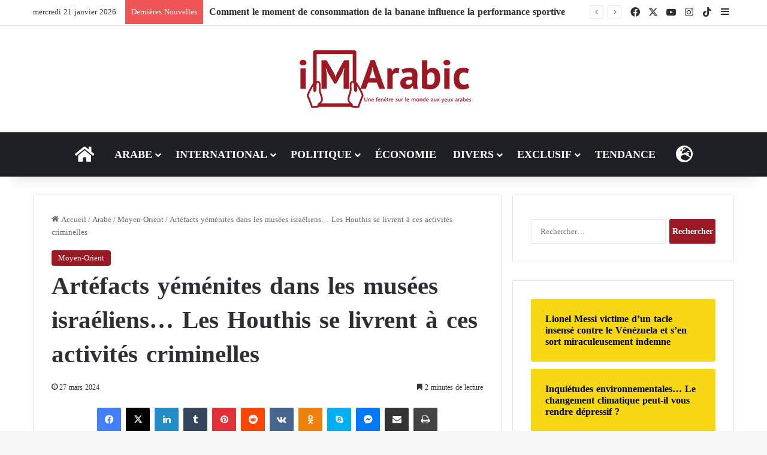

--- FILE ---
content_type: text/html; charset=UTF-8
request_url: https://fr.imarabic.com/artefacts-yemenites-dans-les-musees-israeliens-les-houthis-se-livrent-a-ces-activites-criminelles/
body_size: 26224
content:
<!DOCTYPE html>
<html lang="fr-FR" class="" data-skin="light">
<head>
	<meta charset="UTF-8" />
	<link rel="profile" href="https://gmpg.org/xfn/11" />
	
<meta http-equiv='x-dns-prefetch-control' content='on'>
<link rel='dns-prefetch' href='//cdnjs.cloudflare.com' />
<link rel='dns-prefetch' href='//ajax.googleapis.com' />
<link rel='dns-prefetch' href='//fonts.googleapis.com' />
<link rel='dns-prefetch' href='//fonts.gstatic.com' />
<link rel='dns-prefetch' href='//s.gravatar.com' />
<link rel='dns-prefetch' href='//www.google-analytics.com' />
<meta name='robots' content='index, follow, max-image-preview:large, max-snippet:-1, max-video-preview:-1' />

	<!-- This site is optimized with the Yoast SEO Premium plugin v20.13 (Yoast SEO v26.2) - https://yoast.com/wordpress/plugins/seo/ -->
	<title>Artéfacts yéménites dans les musées israéliens... Les Houthis se livrent à ces activités criminelles - FR.ImArabic</title>
	<meta name="description" content="Les milices houthis au Yémen sont impliquées dans diverses activités criminelles telles que le trafic d&#039;artéfacts, de drogues ..." />
	<link rel="canonical" href="https://fr.imarabic.com/artefacts-yemenites-dans-les-musees-israeliens-les-houthis-se-livrent-a-ces-activites-criminelles/" />
	<meta property="og:locale" content="fr_FR" />
	<meta property="og:type" content="article" />
	<meta property="og:title" content="Artéfacts yéménites dans les musées israéliens... Les Houthis se livrent à ces activités criminelles" />
	<meta property="og:description" content="Les milices houthis au Yémen sont impliquées dans diverses activités criminelles telles que le trafic d&#039;artéfacts, de drogues ..." />
	<meta property="og:url" content="https://fr.imarabic.com/artefacts-yemenites-dans-les-musees-israeliens-les-houthis-se-livrent-a-ces-activites-criminelles/" />
	<meta property="og:site_name" content="FR.ImArabic" />
	<meta property="article:published_time" content="2024-03-27T11:00:37+00:00" />
	<meta property="article:modified_time" content="2024-03-27T12:29:57+00:00" />
	<meta property="og:image" content="https://fr.imarabic.com/wp-content/uploads/2024/03/TUJSTRUJRSDUJDRUJDUJD.jpg" />
	<meta property="og:image:width" content="780" />
	<meta property="og:image:height" content="470" />
	<meta property="og:image:type" content="image/jpeg" />
	<meta name="author" content="oussama" />
	<meta name="twitter:card" content="summary_large_image" />
	<meta name="twitter:label1" content="Écrit par" />
	<meta name="twitter:data1" content="oussama" />
	<meta name="twitter:label2" content="Durée de lecture estimée" />
	<meta name="twitter:data2" content="3 minutes" />
	<script type="application/ld+json" class="yoast-schema-graph">{"@context":"https://schema.org","@graph":[{"@type":"Article","@id":"https://fr.imarabic.com/artefacts-yemenites-dans-les-musees-israeliens-les-houthis-se-livrent-a-ces-activites-criminelles/#article","isPartOf":{"@id":"https://fr.imarabic.com/artefacts-yemenites-dans-les-musees-israeliens-les-houthis-se-livrent-a-ces-activites-criminelles/"},"author":{"name":"oussama","@id":"https://fr.imarabic.com/#/schema/person/b9dca6ce4536851f9b1165aba8413d3c"},"headline":"Artéfacts yéménites dans les musées israéliens&#8230; Les Houthis se livrent à ces activités criminelles","datePublished":"2024-03-27T11:00:37+00:00","dateModified":"2024-03-27T12:29:57+00:00","mainEntityOfPage":{"@id":"https://fr.imarabic.com/artefacts-yemenites-dans-les-musees-israeliens-les-houthis-se-livrent-a-ces-activites-criminelles/"},"wordCount":513,"publisher":{"@id":"https://fr.imarabic.com/#organization"},"image":{"@id":"https://fr.imarabic.com/artefacts-yemenites-dans-les-musees-israeliens-les-houthis-se-livrent-a-ces-activites-criminelles/#primaryimage"},"thumbnailUrl":"https://fr.imarabic.com/wp-content/uploads/2024/03/TUJSTRUJRSDUJDRUJDUJD.jpg","articleSection":["Moyen-Orient"],"inLanguage":"fr-FR"},{"@type":"WebPage","@id":"https://fr.imarabic.com/artefacts-yemenites-dans-les-musees-israeliens-les-houthis-se-livrent-a-ces-activites-criminelles/","url":"https://fr.imarabic.com/artefacts-yemenites-dans-les-musees-israeliens-les-houthis-se-livrent-a-ces-activites-criminelles/","name":"Artéfacts yéménites dans les musées israéliens... Les Houthis se livrent à ces activités criminelles - FR.ImArabic","isPartOf":{"@id":"https://fr.imarabic.com/#website"},"primaryImageOfPage":{"@id":"https://fr.imarabic.com/artefacts-yemenites-dans-les-musees-israeliens-les-houthis-se-livrent-a-ces-activites-criminelles/#primaryimage"},"image":{"@id":"https://fr.imarabic.com/artefacts-yemenites-dans-les-musees-israeliens-les-houthis-se-livrent-a-ces-activites-criminelles/#primaryimage"},"thumbnailUrl":"https://fr.imarabic.com/wp-content/uploads/2024/03/TUJSTRUJRSDUJDRUJDUJD.jpg","datePublished":"2024-03-27T11:00:37+00:00","dateModified":"2024-03-27T12:29:57+00:00","description":"Les milices houthis au Yémen sont impliquées dans diverses activités criminelles telles que le trafic d'artéfacts, de drogues ...","breadcrumb":{"@id":"https://fr.imarabic.com/artefacts-yemenites-dans-les-musees-israeliens-les-houthis-se-livrent-a-ces-activites-criminelles/#breadcrumb"},"inLanguage":"fr-FR","potentialAction":[{"@type":"ReadAction","target":["https://fr.imarabic.com/artefacts-yemenites-dans-les-musees-israeliens-les-houthis-se-livrent-a-ces-activites-criminelles/"]}]},{"@type":"ImageObject","inLanguage":"fr-FR","@id":"https://fr.imarabic.com/artefacts-yemenites-dans-les-musees-israeliens-les-houthis-se-livrent-a-ces-activites-criminelles/#primaryimage","url":"https://fr.imarabic.com/wp-content/uploads/2024/03/TUJSTRUJRSDUJDRUJDUJD.jpg","contentUrl":"https://fr.imarabic.com/wp-content/uploads/2024/03/TUJSTRUJRSDUJDRUJDUJD.jpg","width":780,"height":470,"caption":"Artéfacts yéménites dans les musées israéliens... Les Houthis se livrent à ces activités criminelles"},{"@type":"BreadcrumbList","@id":"https://fr.imarabic.com/artefacts-yemenites-dans-les-musees-israeliens-les-houthis-se-livrent-a-ces-activites-criminelles/#breadcrumb","itemListElement":[{"@type":"ListItem","position":1,"name":"Accueil","item":"https://fr.imarabic.com/"},{"@type":"ListItem","position":2,"name":"Artéfacts yéménites dans les musées israéliens&#8230; Les Houthis se livrent à ces activités criminelles"}]},{"@type":"WebSite","@id":"https://fr.imarabic.com/#website","url":"https://fr.imarabic.com/","name":"FR.ImArabic","description":"Une fenêtre sur le monde aux yeux arabes","publisher":{"@id":"https://fr.imarabic.com/#organization"},"potentialAction":[{"@type":"SearchAction","target":{"@type":"EntryPoint","urlTemplate":"https://fr.imarabic.com/?s={search_term_string}"},"query-input":{"@type":"PropertyValueSpecification","valueRequired":true,"valueName":"search_term_string"}}],"inLanguage":"fr-FR"},{"@type":"Organization","@id":"https://fr.imarabic.com/#organization","name":"Im Arabic en français","url":"https://fr.imarabic.com/","logo":{"@type":"ImageObject","inLanguage":"fr-FR","@id":"https://fr.imarabic.com/#/schema/logo/image/","url":"https://fr.imarabic.com/wp-content/uploads/2020/08/imarabic-FR.png","contentUrl":"https://fr.imarabic.com/wp-content/uploads/2020/08/imarabic-FR.png","width":335,"height":98,"caption":"Im Arabic en français"},"image":{"@id":"https://fr.imarabic.com/#/schema/logo/image/"}},{"@type":"Person","@id":"https://fr.imarabic.com/#/schema/person/b9dca6ce4536851f9b1165aba8413d3c","name":"oussama","image":{"@type":"ImageObject","inLanguage":"fr-FR","@id":"https://fr.imarabic.com/#/schema/person/image/","url":"https://secure.gravatar.com/avatar/765b88900477e7b5ac1724f64839d140fde25a788cbd79d5d16b86ae1353ee9c?s=96&d=mm&r=g","contentUrl":"https://secure.gravatar.com/avatar/765b88900477e7b5ac1724f64839d140fde25a788cbd79d5d16b86ae1353ee9c?s=96&d=mm&r=g","caption":"oussama"},"url":"https://fr.imarabic.com/author/oussama/"}]}</script>
	<!-- / Yoast SEO Premium plugin. -->


<link rel='dns-prefetch' href='//www.fontstatic.com' />
<link rel="alternate" type="application/rss+xml" title="FR.ImArabic &raquo; Flux" href="https://fr.imarabic.com/feed/" />

		<style type="text/css">
			:root{				
			--tie-preset-gradient-1: linear-gradient(135deg, rgba(6, 147, 227, 1) 0%, rgb(155, 81, 224) 100%);
			--tie-preset-gradient-2: linear-gradient(135deg, rgb(122, 220, 180) 0%, rgb(0, 208, 130) 100%);
			--tie-preset-gradient-3: linear-gradient(135deg, rgba(252, 185, 0, 1) 0%, rgba(255, 105, 0, 1) 100%);
			--tie-preset-gradient-4: linear-gradient(135deg, rgba(255, 105, 0, 1) 0%, rgb(207, 46, 46) 100%);
			--tie-preset-gradient-5: linear-gradient(135deg, rgb(238, 238, 238) 0%, rgb(169, 184, 195) 100%);
			--tie-preset-gradient-6: linear-gradient(135deg, rgb(74, 234, 220) 0%, rgb(151, 120, 209) 20%, rgb(207, 42, 186) 40%, rgb(238, 44, 130) 60%, rgb(251, 105, 98) 80%, rgb(254, 248, 76) 100%);
			--tie-preset-gradient-7: linear-gradient(135deg, rgb(255, 206, 236) 0%, rgb(152, 150, 240) 100%);
			--tie-preset-gradient-8: linear-gradient(135deg, rgb(254, 205, 165) 0%, rgb(254, 45, 45) 50%, rgb(107, 0, 62) 100%);
			--tie-preset-gradient-9: linear-gradient(135deg, rgb(255, 203, 112) 0%, rgb(199, 81, 192) 50%, rgb(65, 88, 208) 100%);
			--tie-preset-gradient-10: linear-gradient(135deg, rgb(255, 245, 203) 0%, rgb(182, 227, 212) 50%, rgb(51, 167, 181) 100%);
			--tie-preset-gradient-11: linear-gradient(135deg, rgb(202, 248, 128) 0%, rgb(113, 206, 126) 100%);
			--tie-preset-gradient-12: linear-gradient(135deg, rgb(2, 3, 129) 0%, rgb(40, 116, 252) 100%);
			--tie-preset-gradient-13: linear-gradient(135deg, #4D34FA, #ad34fa);
			--tie-preset-gradient-14: linear-gradient(135deg, #0057FF, #31B5FF);
			--tie-preset-gradient-15: linear-gradient(135deg, #FF007A, #FF81BD);
			--tie-preset-gradient-16: linear-gradient(135deg, #14111E, #4B4462);
			--tie-preset-gradient-17: linear-gradient(135deg, #F32758, #FFC581);

			
					--main-nav-background: #1f2024;
					--main-nav-secondry-background: rgba(0,0,0,0.2);
					--main-nav-primary-color: #0088ff;
					--main-nav-contrast-primary-color: #FFFFFF;
					--main-nav-text-color: #FFFFFF;
					--main-nav-secondry-text-color: rgba(225,255,255,0.5);
					--main-nav-main-border-color: rgba(255,255,255,0.07);
					--main-nav-secondry-border-color: rgba(255,255,255,0.04);
				
			}
		</style>
	<link rel="alternate" title="oEmbed (JSON)" type="application/json+oembed" href="https://fr.imarabic.com/wp-json/oembed/1.0/embed?url=https%3A%2F%2Ffr.imarabic.com%2Fartefacts-yemenites-dans-les-musees-israeliens-les-houthis-se-livrent-a-ces-activites-criminelles%2F" />
<link rel="alternate" title="oEmbed (XML)" type="text/xml+oembed" href="https://fr.imarabic.com/wp-json/oembed/1.0/embed?url=https%3A%2F%2Ffr.imarabic.com%2Fartefacts-yemenites-dans-les-musees-israeliens-les-houthis-se-livrent-a-ces-activites-criminelles%2F&#038;format=xml" />
<meta name="viewport" content="width=device-width, initial-scale=1.0" />		<!-- This site uses the Google Analytics by MonsterInsights plugin v9.11.1 - Using Analytics tracking - https://www.monsterinsights.com/ -->
							<script src="//www.googletagmanager.com/gtag/js?id=G-SF3P8TXTB1"  data-cfasync="false" data-wpfc-render="false" type="text/javascript" async></script>
			<script data-cfasync="false" data-wpfc-render="false" type="text/javascript">
				var mi_version = '9.11.1';
				var mi_track_user = true;
				var mi_no_track_reason = '';
								var MonsterInsightsDefaultLocations = {"page_location":"https:\/\/fr.imarabic.com\/artefacts-yemenites-dans-les-musees-israeliens-les-houthis-se-livrent-a-ces-activites-criminelles\/"};
								if ( typeof MonsterInsightsPrivacyGuardFilter === 'function' ) {
					var MonsterInsightsLocations = (typeof MonsterInsightsExcludeQuery === 'object') ? MonsterInsightsPrivacyGuardFilter( MonsterInsightsExcludeQuery ) : MonsterInsightsPrivacyGuardFilter( MonsterInsightsDefaultLocations );
				} else {
					var MonsterInsightsLocations = (typeof MonsterInsightsExcludeQuery === 'object') ? MonsterInsightsExcludeQuery : MonsterInsightsDefaultLocations;
				}

								var disableStrs = [
										'ga-disable-G-SF3P8TXTB1',
									];

				/* Function to detect opted out users */
				function __gtagTrackerIsOptedOut() {
					for (var index = 0; index < disableStrs.length; index++) {
						if (document.cookie.indexOf(disableStrs[index] + '=true') > -1) {
							return true;
						}
					}

					return false;
				}

				/* Disable tracking if the opt-out cookie exists. */
				if (__gtagTrackerIsOptedOut()) {
					for (var index = 0; index < disableStrs.length; index++) {
						window[disableStrs[index]] = true;
					}
				}

				/* Opt-out function */
				function __gtagTrackerOptout() {
					for (var index = 0; index < disableStrs.length; index++) {
						document.cookie = disableStrs[index] + '=true; expires=Thu, 31 Dec 2099 23:59:59 UTC; path=/';
						window[disableStrs[index]] = true;
					}
				}

				if ('undefined' === typeof gaOptout) {
					function gaOptout() {
						__gtagTrackerOptout();
					}
				}
								window.dataLayer = window.dataLayer || [];

				window.MonsterInsightsDualTracker = {
					helpers: {},
					trackers: {},
				};
				if (mi_track_user) {
					function __gtagDataLayer() {
						dataLayer.push(arguments);
					}

					function __gtagTracker(type, name, parameters) {
						if (!parameters) {
							parameters = {};
						}

						if (parameters.send_to) {
							__gtagDataLayer.apply(null, arguments);
							return;
						}

						if (type === 'event') {
														parameters.send_to = monsterinsights_frontend.v4_id;
							var hookName = name;
							if (typeof parameters['event_category'] !== 'undefined') {
								hookName = parameters['event_category'] + ':' + name;
							}

							if (typeof MonsterInsightsDualTracker.trackers[hookName] !== 'undefined') {
								MonsterInsightsDualTracker.trackers[hookName](parameters);
							} else {
								__gtagDataLayer('event', name, parameters);
							}
							
						} else {
							__gtagDataLayer.apply(null, arguments);
						}
					}

					__gtagTracker('js', new Date());
					__gtagTracker('set', {
						'developer_id.dZGIzZG': true,
											});
					if ( MonsterInsightsLocations.page_location ) {
						__gtagTracker('set', MonsterInsightsLocations);
					}
										__gtagTracker('config', 'G-SF3P8TXTB1', {"forceSSL":"true","link_attribution":"true"} );
										window.gtag = __gtagTracker;										(function () {
						/* https://developers.google.com/analytics/devguides/collection/analyticsjs/ */
						/* ga and __gaTracker compatibility shim. */
						var noopfn = function () {
							return null;
						};
						var newtracker = function () {
							return new Tracker();
						};
						var Tracker = function () {
							return null;
						};
						var p = Tracker.prototype;
						p.get = noopfn;
						p.set = noopfn;
						p.send = function () {
							var args = Array.prototype.slice.call(arguments);
							args.unshift('send');
							__gaTracker.apply(null, args);
						};
						var __gaTracker = function () {
							var len = arguments.length;
							if (len === 0) {
								return;
							}
							var f = arguments[len - 1];
							if (typeof f !== 'object' || f === null || typeof f.hitCallback !== 'function') {
								if ('send' === arguments[0]) {
									var hitConverted, hitObject = false, action;
									if ('event' === arguments[1]) {
										if ('undefined' !== typeof arguments[3]) {
											hitObject = {
												'eventAction': arguments[3],
												'eventCategory': arguments[2],
												'eventLabel': arguments[4],
												'value': arguments[5] ? arguments[5] : 1,
											}
										}
									}
									if ('pageview' === arguments[1]) {
										if ('undefined' !== typeof arguments[2]) {
											hitObject = {
												'eventAction': 'page_view',
												'page_path': arguments[2],
											}
										}
									}
									if (typeof arguments[2] === 'object') {
										hitObject = arguments[2];
									}
									if (typeof arguments[5] === 'object') {
										Object.assign(hitObject, arguments[5]);
									}
									if ('undefined' !== typeof arguments[1].hitType) {
										hitObject = arguments[1];
										if ('pageview' === hitObject.hitType) {
											hitObject.eventAction = 'page_view';
										}
									}
									if (hitObject) {
										action = 'timing' === arguments[1].hitType ? 'timing_complete' : hitObject.eventAction;
										hitConverted = mapArgs(hitObject);
										__gtagTracker('event', action, hitConverted);
									}
								}
								return;
							}

							function mapArgs(args) {
								var arg, hit = {};
								var gaMap = {
									'eventCategory': 'event_category',
									'eventAction': 'event_action',
									'eventLabel': 'event_label',
									'eventValue': 'event_value',
									'nonInteraction': 'non_interaction',
									'timingCategory': 'event_category',
									'timingVar': 'name',
									'timingValue': 'value',
									'timingLabel': 'event_label',
									'page': 'page_path',
									'location': 'page_location',
									'title': 'page_title',
									'referrer' : 'page_referrer',
								};
								for (arg in args) {
																		if (!(!args.hasOwnProperty(arg) || !gaMap.hasOwnProperty(arg))) {
										hit[gaMap[arg]] = args[arg];
									} else {
										hit[arg] = args[arg];
									}
								}
								return hit;
							}

							try {
								f.hitCallback();
							} catch (ex) {
							}
						};
						__gaTracker.create = newtracker;
						__gaTracker.getByName = newtracker;
						__gaTracker.getAll = function () {
							return [];
						};
						__gaTracker.remove = noopfn;
						__gaTracker.loaded = true;
						window['__gaTracker'] = __gaTracker;
					})();
									} else {
										console.log("");
					(function () {
						function __gtagTracker() {
							return null;
						}

						window['__gtagTracker'] = __gtagTracker;
						window['gtag'] = __gtagTracker;
					})();
									}
			</script>
							<!-- / Google Analytics by MonsterInsights -->
		<style id='wp-img-auto-sizes-contain-inline-css' type='text/css'>
img:is([sizes=auto i],[sizes^="auto," i]){contain-intrinsic-size:3000px 1500px}
/*# sourceURL=wp-img-auto-sizes-contain-inline-css */
</style>
<link rel='stylesheet' id='droidkufi-regular-css' href='https://www.fontstatic.com/f=droidkufi-regular?ver=6.9' type='text/css' media='all' />
<style id='wp-emoji-styles-inline-css' type='text/css'>

	img.wp-smiley, img.emoji {
		display: inline !important;
		border: none !important;
		box-shadow: none !important;
		height: 1em !important;
		width: 1em !important;
		margin: 0 0.07em !important;
		vertical-align: -0.1em !important;
		background: none !important;
		padding: 0 !important;
	}
/*# sourceURL=wp-emoji-styles-inline-css */
</style>
<link rel='stylesheet' id='ctf_styles-css' href='https://fr.imarabic.com/wp-content/plugins/custom-twitter-feeds/css/ctf-styles.min.css?ver=2.3.1' type='text/css' media='all' />
<link rel='stylesheet' id='tie-css-base-css' href='https://fr.imarabic.com/wp-content/themes/jannah/assets/css/base.min.css?ver=7.6.1' type='text/css' media='all' />
<link rel='stylesheet' id='tie-css-styles-css' href='https://fr.imarabic.com/wp-content/themes/jannah/assets/css/style.min.css?ver=7.6.1' type='text/css' media='all' />
<link rel='stylesheet' id='tie-css-widgets-css' href='https://fr.imarabic.com/wp-content/themes/jannah/assets/css/widgets.min.css?ver=7.6.1' type='text/css' media='all' />
<link rel='stylesheet' id='tie-css-helpers-css' href='https://fr.imarabic.com/wp-content/themes/jannah/assets/css/helpers.min.css?ver=7.6.1' type='text/css' media='all' />
<link rel='stylesheet' id='tie-fontawesome5-css' href='https://fr.imarabic.com/wp-content/themes/jannah/assets/css/fontawesome.css?ver=7.6.1' type='text/css' media='all' />
<link rel='stylesheet' id='tie-css-ilightbox-css' href='https://fr.imarabic.com/wp-content/themes/jannah/assets/ilightbox/dark-skin/skin.css?ver=7.6.1' type='text/css' media='all' />
<link rel='stylesheet' id='tie-css-shortcodes-css' href='https://fr.imarabic.com/wp-content/themes/jannah/assets/css/plugins/shortcodes.min.css?ver=7.6.1' type='text/css' media='all' />
<link rel='stylesheet' id='tie-css-single-css' href='https://fr.imarabic.com/wp-content/themes/jannah/assets/css/single.min.css?ver=7.6.1' type='text/css' media='all' />
<link rel='stylesheet' id='tie-css-print-css' href='https://fr.imarabic.com/wp-content/themes/jannah/assets/css/print.css?ver=7.6.1' type='text/css' media='print' />
<link rel='stylesheet' id='taqyeem-styles-css' href='https://fr.imarabic.com/wp-content/themes/jannah/assets/css/plugins/taqyeem.min.css?ver=7.6.1' type='text/css' media='all' />
<style id='taqyeem-styles-inline-css' type='text/css'>
body{font-family: DroidKufi-Regular;}.logo-text,h1,h2,h3,h4,h5,h6,.the-subtitle{font-family: DroidKufi-Regular;}#main-nav .main-menu > ul > li > a{font-family: DroidKufi-Regular;}blockquote p{font-family: DroidKufi-Regular;}#top-nav .top-menu > ul > li > a{font-size: 17px;}#main-nav .main-menu > ul > li > a{font-size: 18px;text-transform: uppercase;}#main-nav{line-height: 5.75em}.breaking .breaking-title{font-size: 13px;}.ticker-wrapper .ticker-content{font-size: 16px;font-weight: 700;}#the-post .entry-content,#the-post .entry-content p{line-height: 1.5;}#tie-wrapper .media-page-layout .thumb-title,#tie-wrapper .mag-box.full-width-img-news-box .posts-items>li .post-title,#tie-wrapper .miscellaneous-box .posts-items>li:first-child .post-title,#tie-wrapper .big-thumb-left-box .posts-items li:first-child .post-title{line-height: 1.25;}#tie-wrapper .mag-box.wide-post-box .posts-items>li:nth-child(n) .post-title,#tie-wrapper .mag-box.big-post-left-box li:first-child .post-title,#tie-wrapper .mag-box.big-post-top-box li:first-child .post-title,#tie-wrapper .mag-box.half-box li:first-child .post-title,#tie-wrapper .mag-box.big-posts-box .posts-items>li:nth-child(n) .post-title,#tie-wrapper .mag-box.mini-posts-box .posts-items>li:nth-child(n) .post-title,#tie-wrapper .mag-box.latest-poroducts-box .products .product h2{line-height: 1.25;}#tie-wrapper .mag-box.big-post-left-box li:not(:first-child) .post-title,#tie-wrapper .mag-box.big-post-top-box li:not(:first-child) .post-title,#tie-wrapper .mag-box.half-box li:not(:first-child) .post-title,#tie-wrapper .mag-box.big-thumb-left-box li:not(:first-child) .post-title,#tie-wrapper .mag-box.scrolling-box .slide .post-title,#tie-wrapper .mag-box.miscellaneous-box li:not(:first-child) .post-title{line-height: 1.25;}@media (min-width: 992px){.full-width .fullwidth-slider-wrapper .thumb-overlay .thumb-content .thumb-title,.full-width .wide-next-prev-slider-wrapper .thumb-overlay .thumb-content .thumb-title,.full-width .wide-slider-with-navfor-wrapper .thumb-overlay .thumb-content .thumb-title,.full-width .boxed-slider-wrapper .thumb-overlay .thumb-title{line-height: 1.25;}}@media (min-width: 992px){.has-sidebar .fullwidth-slider-wrapper .thumb-overlay .thumb-content .thumb-title,.has-sidebar .wide-next-prev-slider-wrapper .thumb-overlay .thumb-content .thumb-title,.has-sidebar .wide-slider-with-navfor-wrapper .thumb-overlay .thumb-content .thumb-title,.has-sidebar .boxed-slider-wrapper .thumb-overlay .thumb-title{line-height: 1.25;}}@media (min-width: 768px){#tie-wrapper .main-slider.tie-slider-10 .slide .grid-item:nth-child(1) .thumb-title,#tie-wrapper .main-slider.tie-slider-17 .slide .grid-item:nth-child(1) .thumb-title,#tie-wrapper .main-slider.tie-slider-14 .slide .grid-item:nth-child(1) .thumb-title,#tie-wrapper .main-slider.tie-slider-13 .slide .grid-item:nth-child(1) .thumb-title,#tie-wrapper .main-slider.tie-slider-16 .slide .grid-item:nth-child(1) .thumb-title,#tie-wrapper .main-slider.tie-slider-9 .thumb-overlay .thumb-title,#tie-wrapper .wide-slider-three-slids-wrapper .thumb-title{line-height: 1.25;}}@media (min-width: 768px){#tie-wrapper .boxed-slider-three-slides-wrapper .slide .thumb-title,#tie-wrapper .tie-slider-10 .slide .grid-item:nth-child(n+2) .thumb-title,#tie-wrapper .tie-slider-17 .slide .grid-item:nth-child(n+2) .thumb-title,#tie-wrapper .tie-slider-14 .slide .grid-item:nth-child(n+2) .thumb-title,#tie-wrapper .tie-slider-13 .slide .grid-item:nth-child(n+2) .thumb-title,#tie-wrapper .tie-slider-16 .slide .grid-item:nth-child(n+2) .thumb-title,#tie-wrapper .tie-slider-12 .grid-item:nth-child(n) .thumb-overlay .thumb-title,#tie-wrapper .main-slider.tie-slider-11 .thumb-overlay .thumb-title,#tie-wrapper .tie-slider-15 .thumb-overlay .thumb-title,#tie-wrapper .tie-slider-7 .slide .thumb-title{line-height: 1.25;}}:root:root{--brand-color: #9c1924;--dark-brand-color: #6a0000;--bright-color: #FFFFFF;--base-color: #2c2f34;}#reading-position-indicator{box-shadow: 0 0 10px rgba( 156,25,36,0.7);}:root:root{--brand-color: #9c1924;--dark-brand-color: #6a0000;--bright-color: #FFFFFF;--base-color: #2c2f34;}#reading-position-indicator{box-shadow: 0 0 10px rgba( 156,25,36,0.7);}#header-notification-bar{background: var( --tie-preset-gradient-13 );}#header-notification-bar{--tie-buttons-color: #FFFFFF;--tie-buttons-border-color: #FFFFFF;--tie-buttons-hover-color: #e1e1e1;--tie-buttons-hover-text: #000000;}#header-notification-bar{--tie-buttons-text: #000000;}.tie-cat-2,.tie-cat-item-2 > span{background-color:#e67e22 !important;color:#FFFFFF !important;}.tie-cat-2:after{border-top-color:#e67e22 !important;}.tie-cat-2:hover{background-color:#c86004 !important;}.tie-cat-2:hover:after{border-top-color:#c86004 !important;}.tie-cat-11,.tie-cat-item-11 > span{background-color:#2ecc71 !important;color:#FFFFFF !important;}.tie-cat-11:after{border-top-color:#2ecc71 !important;}.tie-cat-11:hover{background-color:#10ae53 !important;}.tie-cat-11:hover:after{border-top-color:#10ae53 !important;}.tie-cat-15,.tie-cat-item-15 > span{background-color:#9b59b6 !important;color:#FFFFFF !important;}.tie-cat-15:after{border-top-color:#9b59b6 !important;}.tie-cat-15:hover{background-color:#7d3b98 !important;}.tie-cat-15:hover:after{border-top-color:#7d3b98 !important;}.tie-cat-17,.tie-cat-item-17 > span{background-color:#34495e !important;color:#FFFFFF !important;}.tie-cat-17:after{border-top-color:#34495e !important;}.tie-cat-17:hover{background-color:#162b40 !important;}.tie-cat-17:hover:after{border-top-color:#162b40 !important;}.tie-cat-19,.tie-cat-item-19 > span{background-color:#795548 !important;color:#FFFFFF !important;}.tie-cat-19:after{border-top-color:#795548 !important;}.tie-cat-19:hover{background-color:#5b372a !important;}.tie-cat-19:hover:after{border-top-color:#5b372a !important;}.tie-cat-20,.tie-cat-item-20 > span{background-color:#4CAF50 !important;color:#FFFFFF !important;}.tie-cat-20:after{border-top-color:#4CAF50 !important;}.tie-cat-20:hover{background-color:#2e9132 !important;}.tie-cat-20:hover:after{border-top-color:#2e9132 !important;}@media (max-width: 991px){.side-aside.normal-side{background: #2f88d6;background: -webkit-linear-gradient(135deg,#5933a2,#2f88d6 );background: -moz-linear-gradient(135deg,#5933a2,#2f88d6 );background: -o-linear-gradient(135deg,#5933a2,#2f88d6 );background: linear-gradient(135deg,#2f88d6,#5933a2 );}}.tie-insta-header {margin-bottom: 15px;}.tie-insta-avatar a {width: 70px;height: 70px;display: block;position: relative;float: left;margin-right: 15px;margin-bottom: 15px;}.tie-insta-avatar a:before {content: "";position: absolute;width: calc(100% + 6px);height: calc(100% + 6px);left: -3px;top: -3px;border-radius: 50%;background: #d6249f;background: radial-gradient(circle at 30% 107%,#fdf497 0%,#fdf497 5%,#fd5949 45%,#d6249f 60%,#285AEB 90%);}.tie-insta-avatar a:after {position: absolute;content: "";width: calc(100% + 3px);height: calc(100% + 3px);left: -2px;top: -2px;border-radius: 50%;background: #fff;}.dark-skin .tie-insta-avatar a:after {background: #27292d;}.tie-insta-avatar img {border-radius: 50%;position: relative;z-index: 2;transition: all 0.25s;}.tie-insta-avatar img:hover {box-shadow: 0px 0px 15px 0 #6b54c6;}.tie-insta-info {font-size: 1.3em;font-weight: bold;margin-bottom: 5px;}
/*# sourceURL=taqyeem-styles-inline-css */
</style>
<script type="text/javascript" src="https://fr.imarabic.com/wp-content/plugins/google-analytics-for-wordpress/assets/js/frontend-gtag.min.js?ver=9.11.1" id="monsterinsights-frontend-script-js" async="async" data-wp-strategy="async"></script>
<script data-cfasync="false" data-wpfc-render="false" type="text/javascript" id='monsterinsights-frontend-script-js-extra'>/* <![CDATA[ */
var monsterinsights_frontend = {"js_events_tracking":"true","download_extensions":"doc,pdf,ppt,zip,xls,docx,pptx,xlsx","inbound_paths":"[{\"path\":\"\\\/go\\\/\",\"label\":\"affiliate\"},{\"path\":\"\\\/recommend\\\/\",\"label\":\"affiliate\"}]","home_url":"https:\/\/fr.imarabic.com","hash_tracking":"false","v4_id":"G-SF3P8TXTB1"};/* ]]> */
</script>
<script type="text/javascript" src="https://fr.imarabic.com/wp-includes/js/jquery/jquery.min.js?ver=3.7.1" id="jquery-core-js"></script>
<script type="text/javascript" src="https://fr.imarabic.com/wp-includes/js/jquery/jquery-migrate.min.js?ver=3.4.1" id="jquery-migrate-js"></script>
<link rel="https://api.w.org/" href="https://fr.imarabic.com/wp-json/" /><link rel="alternate" title="JSON" type="application/json" href="https://fr.imarabic.com/wp-json/wp/v2/posts/30658" /><link rel="EditURI" type="application/rsd+xml" title="RSD" href="https://fr.imarabic.com/xmlrpc.php?rsd" />
<meta name="generator" content="WordPress 6.9" />
<link rel='shortlink' href='https://fr.imarabic.com/?p=30658' />
<!-- Google tag (gtag.js) -->
<script async src="https://www.googletagmanager.com/gtag/js?id=UA-175203543-1"></script>
<script>
  window.dataLayer = window.dataLayer || [];
  function gtag(){dataLayer.push(arguments);}
  gtag('js', new Date());

  gtag('config', 'UA-175203543-1');
</script>
<script type='text/javascript'>
/* <![CDATA[ */
var taqyeem = {"ajaxurl":"https://fr.imarabic.com/wp-admin/admin-ajax.php" , "your_rating":"Your Rating:"};
/* ]]> */
</script>

<meta http-equiv="X-UA-Compatible" content="IE=edge">
<script id='nitro-telemetry-meta' nitro-exclude>window.NPTelemetryMetadata={missReason: (!window.NITROPACK_STATE ? 'cache not found' : 'hit'),pageType: 'post',isEligibleForOptimization: true,}</script><script id='nitro-generic' nitro-exclude>(()=>{window.NitroPack=window.NitroPack||{coreVersion:"na",isCounted:!1};let e=document.createElement("script");if(e.src="https://nitroscripts.com/PaajanwGSJLmjhYOcINjKVgKkMfDkMdg",e.async=!0,e.id="nitro-script",document.head.appendChild(e),!window.NitroPack.isCounted){window.NitroPack.isCounted=!0;let t=()=>{navigator.sendBeacon("https://to.getnitropack.com/p",JSON.stringify({siteId:"PaajanwGSJLmjhYOcINjKVgKkMfDkMdg",url:window.location.href,isOptimized:!!window.IS_NITROPACK,coreVersion:"na",missReason:window.NPTelemetryMetadata?.missReason||"",pageType:window.NPTelemetryMetadata?.pageType||"",isEligibleForOptimization:!!window.NPTelemetryMetadata?.isEligibleForOptimization}))};(()=>{let e=()=>new Promise(e=>{"complete"===document.readyState?e():window.addEventListener("load",e)}),i=()=>new Promise(e=>{document.prerendering?document.addEventListener("prerenderingchange",e,{once:!0}):e()}),a=async()=>{await i(),await e(),t()};a()})(),window.addEventListener("pageshow",e=>{if(e.persisted){let i=document.prerendering||self.performance?.getEntriesByType?.("navigation")[0]?.activationStart>0;"visible"!==document.visibilityState||i||t()}})}})();</script><link rel="icon" href="https://fr.imarabic.com/wp-content/uploads/2020/08/cropped-Im-arabic-32x32.png" sizes="32x32" />
<link rel="icon" href="https://fr.imarabic.com/wp-content/uploads/2020/08/cropped-Im-arabic-192x192.png" sizes="192x192" />
<link rel="apple-touch-icon" href="https://fr.imarabic.com/wp-content/uploads/2020/08/cropped-Im-arabic-180x180.png" />
<meta name="msapplication-TileImage" content="https://fr.imarabic.com/wp-content/uploads/2020/08/cropped-Im-arabic-270x270.png" />
<style id='global-styles-inline-css' type='text/css'>
:root{--wp--preset--aspect-ratio--square: 1;--wp--preset--aspect-ratio--4-3: 4/3;--wp--preset--aspect-ratio--3-4: 3/4;--wp--preset--aspect-ratio--3-2: 3/2;--wp--preset--aspect-ratio--2-3: 2/3;--wp--preset--aspect-ratio--16-9: 16/9;--wp--preset--aspect-ratio--9-16: 9/16;--wp--preset--color--black: #000000;--wp--preset--color--cyan-bluish-gray: #abb8c3;--wp--preset--color--white: #ffffff;--wp--preset--color--pale-pink: #f78da7;--wp--preset--color--vivid-red: #cf2e2e;--wp--preset--color--luminous-vivid-orange: #ff6900;--wp--preset--color--luminous-vivid-amber: #fcb900;--wp--preset--color--light-green-cyan: #7bdcb5;--wp--preset--color--vivid-green-cyan: #00d084;--wp--preset--color--pale-cyan-blue: #8ed1fc;--wp--preset--color--vivid-cyan-blue: #0693e3;--wp--preset--color--vivid-purple: #9b51e0;--wp--preset--color--global-color: #9c1924;--wp--preset--gradient--vivid-cyan-blue-to-vivid-purple: linear-gradient(135deg,rgb(6,147,227) 0%,rgb(155,81,224) 100%);--wp--preset--gradient--light-green-cyan-to-vivid-green-cyan: linear-gradient(135deg,rgb(122,220,180) 0%,rgb(0,208,130) 100%);--wp--preset--gradient--luminous-vivid-amber-to-luminous-vivid-orange: linear-gradient(135deg,rgb(252,185,0) 0%,rgb(255,105,0) 100%);--wp--preset--gradient--luminous-vivid-orange-to-vivid-red: linear-gradient(135deg,rgb(255,105,0) 0%,rgb(207,46,46) 100%);--wp--preset--gradient--very-light-gray-to-cyan-bluish-gray: linear-gradient(135deg,rgb(238,238,238) 0%,rgb(169,184,195) 100%);--wp--preset--gradient--cool-to-warm-spectrum: linear-gradient(135deg,rgb(74,234,220) 0%,rgb(151,120,209) 20%,rgb(207,42,186) 40%,rgb(238,44,130) 60%,rgb(251,105,98) 80%,rgb(254,248,76) 100%);--wp--preset--gradient--blush-light-purple: linear-gradient(135deg,rgb(255,206,236) 0%,rgb(152,150,240) 100%);--wp--preset--gradient--blush-bordeaux: linear-gradient(135deg,rgb(254,205,165) 0%,rgb(254,45,45) 50%,rgb(107,0,62) 100%);--wp--preset--gradient--luminous-dusk: linear-gradient(135deg,rgb(255,203,112) 0%,rgb(199,81,192) 50%,rgb(65,88,208) 100%);--wp--preset--gradient--pale-ocean: linear-gradient(135deg,rgb(255,245,203) 0%,rgb(182,227,212) 50%,rgb(51,167,181) 100%);--wp--preset--gradient--electric-grass: linear-gradient(135deg,rgb(202,248,128) 0%,rgb(113,206,126) 100%);--wp--preset--gradient--midnight: linear-gradient(135deg,rgb(2,3,129) 0%,rgb(40,116,252) 100%);--wp--preset--font-size--small: 13px;--wp--preset--font-size--medium: 20px;--wp--preset--font-size--large: 36px;--wp--preset--font-size--x-large: 42px;--wp--preset--spacing--20: 0.44rem;--wp--preset--spacing--30: 0.67rem;--wp--preset--spacing--40: 1rem;--wp--preset--spacing--50: 1.5rem;--wp--preset--spacing--60: 2.25rem;--wp--preset--spacing--70: 3.38rem;--wp--preset--spacing--80: 5.06rem;--wp--preset--shadow--natural: 6px 6px 9px rgba(0, 0, 0, 0.2);--wp--preset--shadow--deep: 12px 12px 50px rgba(0, 0, 0, 0.4);--wp--preset--shadow--sharp: 6px 6px 0px rgba(0, 0, 0, 0.2);--wp--preset--shadow--outlined: 6px 6px 0px -3px rgb(255, 255, 255), 6px 6px rgb(0, 0, 0);--wp--preset--shadow--crisp: 6px 6px 0px rgb(0, 0, 0);}:where(.is-layout-flex){gap: 0.5em;}:where(.is-layout-grid){gap: 0.5em;}body .is-layout-flex{display: flex;}.is-layout-flex{flex-wrap: wrap;align-items: center;}.is-layout-flex > :is(*, div){margin: 0;}body .is-layout-grid{display: grid;}.is-layout-grid > :is(*, div){margin: 0;}:where(.wp-block-columns.is-layout-flex){gap: 2em;}:where(.wp-block-columns.is-layout-grid){gap: 2em;}:where(.wp-block-post-template.is-layout-flex){gap: 1.25em;}:where(.wp-block-post-template.is-layout-grid){gap: 1.25em;}.has-black-color{color: var(--wp--preset--color--black) !important;}.has-cyan-bluish-gray-color{color: var(--wp--preset--color--cyan-bluish-gray) !important;}.has-white-color{color: var(--wp--preset--color--white) !important;}.has-pale-pink-color{color: var(--wp--preset--color--pale-pink) !important;}.has-vivid-red-color{color: var(--wp--preset--color--vivid-red) !important;}.has-luminous-vivid-orange-color{color: var(--wp--preset--color--luminous-vivid-orange) !important;}.has-luminous-vivid-amber-color{color: var(--wp--preset--color--luminous-vivid-amber) !important;}.has-light-green-cyan-color{color: var(--wp--preset--color--light-green-cyan) !important;}.has-vivid-green-cyan-color{color: var(--wp--preset--color--vivid-green-cyan) !important;}.has-pale-cyan-blue-color{color: var(--wp--preset--color--pale-cyan-blue) !important;}.has-vivid-cyan-blue-color{color: var(--wp--preset--color--vivid-cyan-blue) !important;}.has-vivid-purple-color{color: var(--wp--preset--color--vivid-purple) !important;}.has-black-background-color{background-color: var(--wp--preset--color--black) !important;}.has-cyan-bluish-gray-background-color{background-color: var(--wp--preset--color--cyan-bluish-gray) !important;}.has-white-background-color{background-color: var(--wp--preset--color--white) !important;}.has-pale-pink-background-color{background-color: var(--wp--preset--color--pale-pink) !important;}.has-vivid-red-background-color{background-color: var(--wp--preset--color--vivid-red) !important;}.has-luminous-vivid-orange-background-color{background-color: var(--wp--preset--color--luminous-vivid-orange) !important;}.has-luminous-vivid-amber-background-color{background-color: var(--wp--preset--color--luminous-vivid-amber) !important;}.has-light-green-cyan-background-color{background-color: var(--wp--preset--color--light-green-cyan) !important;}.has-vivid-green-cyan-background-color{background-color: var(--wp--preset--color--vivid-green-cyan) !important;}.has-pale-cyan-blue-background-color{background-color: var(--wp--preset--color--pale-cyan-blue) !important;}.has-vivid-cyan-blue-background-color{background-color: var(--wp--preset--color--vivid-cyan-blue) !important;}.has-vivid-purple-background-color{background-color: var(--wp--preset--color--vivid-purple) !important;}.has-black-border-color{border-color: var(--wp--preset--color--black) !important;}.has-cyan-bluish-gray-border-color{border-color: var(--wp--preset--color--cyan-bluish-gray) !important;}.has-white-border-color{border-color: var(--wp--preset--color--white) !important;}.has-pale-pink-border-color{border-color: var(--wp--preset--color--pale-pink) !important;}.has-vivid-red-border-color{border-color: var(--wp--preset--color--vivid-red) !important;}.has-luminous-vivid-orange-border-color{border-color: var(--wp--preset--color--luminous-vivid-orange) !important;}.has-luminous-vivid-amber-border-color{border-color: var(--wp--preset--color--luminous-vivid-amber) !important;}.has-light-green-cyan-border-color{border-color: var(--wp--preset--color--light-green-cyan) !important;}.has-vivid-green-cyan-border-color{border-color: var(--wp--preset--color--vivid-green-cyan) !important;}.has-pale-cyan-blue-border-color{border-color: var(--wp--preset--color--pale-cyan-blue) !important;}.has-vivid-cyan-blue-border-color{border-color: var(--wp--preset--color--vivid-cyan-blue) !important;}.has-vivid-purple-border-color{border-color: var(--wp--preset--color--vivid-purple) !important;}.has-vivid-cyan-blue-to-vivid-purple-gradient-background{background: var(--wp--preset--gradient--vivid-cyan-blue-to-vivid-purple) !important;}.has-light-green-cyan-to-vivid-green-cyan-gradient-background{background: var(--wp--preset--gradient--light-green-cyan-to-vivid-green-cyan) !important;}.has-luminous-vivid-amber-to-luminous-vivid-orange-gradient-background{background: var(--wp--preset--gradient--luminous-vivid-amber-to-luminous-vivid-orange) !important;}.has-luminous-vivid-orange-to-vivid-red-gradient-background{background: var(--wp--preset--gradient--luminous-vivid-orange-to-vivid-red) !important;}.has-very-light-gray-to-cyan-bluish-gray-gradient-background{background: var(--wp--preset--gradient--very-light-gray-to-cyan-bluish-gray) !important;}.has-cool-to-warm-spectrum-gradient-background{background: var(--wp--preset--gradient--cool-to-warm-spectrum) !important;}.has-blush-light-purple-gradient-background{background: var(--wp--preset--gradient--blush-light-purple) !important;}.has-blush-bordeaux-gradient-background{background: var(--wp--preset--gradient--blush-bordeaux) !important;}.has-luminous-dusk-gradient-background{background: var(--wp--preset--gradient--luminous-dusk) !important;}.has-pale-ocean-gradient-background{background: var(--wp--preset--gradient--pale-ocean) !important;}.has-electric-grass-gradient-background{background: var(--wp--preset--gradient--electric-grass) !important;}.has-midnight-gradient-background{background: var(--wp--preset--gradient--midnight) !important;}.has-small-font-size{font-size: var(--wp--preset--font-size--small) !important;}.has-medium-font-size{font-size: var(--wp--preset--font-size--medium) !important;}.has-large-font-size{font-size: var(--wp--preset--font-size--large) !important;}.has-x-large-font-size{font-size: var(--wp--preset--font-size--x-large) !important;}
/*# sourceURL=global-styles-inline-css */
</style>
<link rel='stylesheet' id='monsterinsights-editor-frontend-style-css' href='https://fr.imarabic.com/wp-content/plugins/google-analytics-for-wordpress/assets/css/frontend.min.css?ver=9.11.1' type='text/css' media='all' />
</head>

<body id="tie-body" class="wp-singular post-template-default single single-post postid-30658 single-format-standard wp-theme-jannah tie-no-js wrapper-has-shadow block-head-1 magazine1 is-desktop is-header-layout-2 sidebar-right has-sidebar post-layout-1 narrow-title-narrow-media is-standard-format has-mobile-share post-has-toggle hide_share_post_top hide_share_post_bottom">



<div class="background-overlay">

	<div id="tie-container" class="site tie-container">

		
		<div id="tie-wrapper">
			
<header id="theme-header" class="theme-header header-layout-2 main-nav-dark main-nav-default-dark main-nav-below no-stream-item top-nav-active top-nav-light top-nav-default-light top-nav-above has-shadow has-normal-width-logo mobile-header-centered">
	
<nav id="top-nav"  class="has-date-breaking-components top-nav header-nav has-breaking-news" aria-label="Navigation secondaire">
	<div class="container">
		<div class="topbar-wrapper">

			
					<div class="topbar-today-date">
						mercredi 21 janvier 2026					</div>
					
			<div class="tie-alignleft">
				
<div class="breaking controls-is-active">

	<span class="breaking-title">
		<span class="tie-icon-bolt breaking-icon" aria-hidden="true"></span>
		<span class="breaking-title-text">Dernières Nouvelles</span>
	</span>

	<ul id="breaking-news-in-header" class="breaking-news" data-type="reveal" data-arrows="true">

		
							<li class="news-item">
								<a href="https://fr.imarabic.com/comment-le-moment-de-consommation-de-la-banane-influence-la-performance-sportive/">Comment le moment de consommation de la banane influence la performance sportive</a>
							</li>

							
							<li class="news-item">
								<a href="https://fr.imarabic.com/lukraine-abandonne-un-drone-chinois-et-une-frappe-touche-la-ville-natale-de-zelensky/">L’Ukraine abandonne un drone chinois… et une frappe touche la ville natale de Zelensky</a>
							</li>

							
							<li class="news-item">
								<a href="https://fr.imarabic.com/la-bataille-du-chateau-ditter-la-plus-etrange-des-batailles-de-la-seconde-guerre-mondiale/">La bataille du château d’Itter, la plus étrange des batailles de la Seconde Guerre mondiale</a>
							</li>

							
							<li class="news-item">
								<a href="https://fr.imarabic.com/trump-fait-pression-sur-ses-conseillers-au-sujet-de-liran-avec-loption-zero-balle-sur-la-table/">Trump fait pression sur ses conseillers au sujet de l’Iran, avec l’option zéro balle sur la table</a>
							</li>

							
							<li class="news-item">
								<a href="https://fr.imarabic.com/israel-emet-son-premier-ordre-devacuation-a-gaza-depuis-le-cessez-le-feu/">Israël émet son premier ordre d’évacuation à Gaza depuis le cessez-le-feu</a>
							</li>

							
							<li class="news-item">
								<a href="https://fr.imarabic.com/apres-le-retrait-des-fds-les-forces-de-securite-syriennes-se-deploient-dans-le-camp-dal-hol/">Après le retrait des FDS, les forces de sécurité syriennes se déploient dans le camp d’Al-Hol</a>
							</li>

							
							<li class="news-item">
								<a href="https://fr.imarabic.com/trump-menace-deffacer-liran-de-la-carte-si-ses-dirigeants-envisagent-de-lassassiner/">Trump menace d’effacer l’Iran de la carte si ses dirigeants envisagent de l’assassiner</a>
							</li>

							
							<li class="news-item">
								<a href="https://fr.imarabic.com/apres-le-groenland-le-canada-se-prepare-a-un-scenario-dinvasion-americaine/">Après le Groenland, le Canada se prépare à un scénario d’invasion américaine</a>
							</li>

							
							<li class="news-item">
								<a href="https://fr.imarabic.com/leau-froide-pour-perdre-du-poids-mythe-ou-realite-scientifique/">L’eau froide pour perdre du poids : mythe ou réalité scientifique ?</a>
							</li>

							
							<li class="news-item">
								<a href="https://fr.imarabic.com/lhuile-dolive-vierge-extra-un-bouclier-naturel-contre-les-maladies/">L’huile d’olive vierge extra, un bouclier naturel contre les maladies</a>
							</li>

							
							<li class="news-item">
								<a href="https://fr.imarabic.com/acheter-la-geographie-comment-les-transactions-ont-faconne-la-carte-des-etats-unis/">Acheter la géographie : comment les transactions ont façonné la carte des États-Unis</a>
							</li>

							
							<li class="news-item">
								<a href="https://fr.imarabic.com/premiere-annee-du-second-mandat-de-trump-paix-frappes-record-et-classement-des-freres-musulmans/">Première année du second mandat de Trump : paix, frappes record et classement des Frères musulmans</a>
							</li>

							
							<li class="news-item">
								<a href="https://fr.imarabic.com/le-roi-du-maroc-repond-favorablement-a-linvitation-de-trump-a-rejoindre-le-conseil-de-la-paix/">Le roi du Maroc répond favorablement à l’invitation de Trump à rejoindre le Conseil de la paix </a>
							</li>

							
	</ul>
</div><!-- #breaking /-->
			</div><!-- .tie-alignleft /-->

			<div class="tie-alignright">
				<ul class="components"> <li class="social-icons-item"><a class="social-link facebook-social-icon" rel="external noopener nofollow" target="_blank" href="https://web.facebook.com/Fr.imarabic"><span class="tie-social-icon tie-icon-facebook"></span><span class="screen-reader-text">Facebook</span></a></li><li class="social-icons-item"><a class="social-link twitter-social-icon" rel="external noopener nofollow" target="_blank" href="https://twitter.com/FrImArabic/"><span class="tie-social-icon tie-icon-twitter"></span><span class="screen-reader-text">X</span></a></li><li class="social-icons-item"><a class="social-link youtube-social-icon" rel="external noopener nofollow" target="_blank" href="https://www.youtube.com/channel/UC8bVUC1cLGctsFPxEMlaWjg/"><span class="tie-social-icon tie-icon-youtube"></span><span class="screen-reader-text">YouTube</span></a></li><li class="social-icons-item"><a class="social-link instagram-social-icon" rel="external noopener nofollow" target="_blank" href="https://www.instagram.com/fr.imarabic/"><span class="tie-social-icon tie-icon-instagram"></span><span class="screen-reader-text">Instagram</span></a></li><li class="social-icons-item"><a class="social-link tiktok-social-icon" rel="external noopener nofollow" target="_blank" href="https://www.tiktok.com/@imarabicfrancais"><span class="tie-social-icon tie-icon-tiktok"></span><span class="screen-reader-text">TikTok</span></a></li> 	<li class="side-aside-nav-icon menu-item custom-menu-link">
		<a href="#">
			<span class="tie-icon-navicon" aria-hidden="true"></span>
			<span class="screen-reader-text">Sidebar (barre latérale)</span>
		</a>
	</li>
	</ul><!-- Components -->			</div><!-- .tie-alignright /-->

		</div><!-- .topbar-wrapper /-->
	</div><!-- .container /-->
</nav><!-- #top-nav /-->

<div class="container header-container">
	<div class="tie-row logo-row">

		
		<div class="logo-wrapper">
			<div class="tie-col-md-4 logo-container clearfix">
				<div id="mobile-header-components-area_1" class="mobile-header-components"><ul class="components"><li class="mobile-component_menu custom-menu-link"><a href="#" id="mobile-menu-icon" class=""><span class="tie-mobile-menu-icon nav-icon is-layout-1"></span><span class="screen-reader-text">Menu</span></a></li></ul></div>
		<div id="logo" class="image-logo" >

			
			<a title="FR.ImArabic" href="https://fr.imarabic.com/">
				
				<picture class="tie-logo-default tie-logo-picture">
					
					<source class="tie-logo-source-default tie-logo-source" srcset="https://fr.imarabic.com/wp-content/uploads/2020/08/imarabic-FR.png">
					<img class="tie-logo-img-default tie-logo-img" src="https://fr.imarabic.com/wp-content/uploads/2020/08/imarabic-FR.png" alt="FR.ImArabic" width="335" height="98" style="max-height:98px; width: auto;" />
				</picture>
						</a>

			
		</div><!-- #logo /-->

		<div id="mobile-header-components-area_2" class="mobile-header-components"></div>			</div><!-- .tie-col /-->
		</div><!-- .logo-wrapper /-->

		
	</div><!-- .tie-row /-->
</div><!-- .container /-->

<div class="main-nav-wrapper">
	<nav id="main-nav"  class="main-nav header-nav menu-style-default menu-style-solid-bg"  aria-label="Navigation principale">
		<div class="container">

			<div class="main-menu-wrapper">

				
				<div id="menu-components-wrap">

					
					<div class="main-menu main-menu-wrap">
						<div id="main-nav-menu" class="main-menu header-menu"><ul id="menu-menu-principale" class="menu"><li id="menu-item-1207" class="menu-item menu-item-type-custom menu-item-object-custom menu-item-home menu-item-1207 menu-item-has-icon is-icon-only"><a href="https://fr.imarabic.com/"> <span aria-hidden="true" class="tie-menu-icon fas fa-home"></span>  <span class="screen-reader-text">Acceuil</span></a></li>
<li id="menu-item-1029" class="menu-item menu-item-type-post_type menu-item-object-page menu-item-has-children menu-item-1029 mega-menu mega-links mega-links-3col "><a href="https://fr.imarabic.com/arabe/">Arabe</a>
<div class="mega-menu-block menu-sub-content"  >

<ul class="sub-menu-columns">
	<li id="menu-item-1030" class="menu-item menu-item-type-taxonomy menu-item-object-category menu-item-1030 mega-link-column "><a class="mega-links-head"  href="https://fr.imarabic.com/category/arabe/golfe-persique/">Golfe Persique</a></li>
	<li id="menu-item-1031" class="menu-item menu-item-type-taxonomy menu-item-object-category menu-item-1031 mega-link-column "><a class="mega-links-head"  href="https://fr.imarabic.com/category/arabe/grand-maghreb/">Grand Maghreb</a></li>
	<li id="menu-item-1032" class="menu-item menu-item-type-taxonomy menu-item-object-category current-post-ancestor current-menu-parent current-post-parent menu-item-1032 mega-link-column "><a class="mega-links-head"  href="https://fr.imarabic.com/category/arabe/moyen-orient/">Moyen-Orient</a></li>
</ul>

</div><!-- .mega-menu-block --> 
</li>
<li id="menu-item-1028" class="menu-item menu-item-type-post_type menu-item-object-page menu-item-has-children menu-item-1028 mega-menu mega-links mega-links-4col "><a href="https://fr.imarabic.com/international/">International</a>
<div class="mega-menu-block menu-sub-content"  >

<ul class="sub-menu-columns">
	<li id="menu-item-1034" class="menu-item menu-item-type-taxonomy menu-item-object-category menu-item-1034 mega-link-column "><a class="mega-links-head"  href="https://fr.imarabic.com/category/international/etats-unis/">Etats-Unis</a></li>
	<li id="menu-item-1035" class="menu-item menu-item-type-taxonomy menu-item-object-category menu-item-1035 mega-link-column "><a class="mega-links-head"  href="https://fr.imarabic.com/category/international/iran/">Iran</a></li>
	<li id="menu-item-1036" class="menu-item menu-item-type-taxonomy menu-item-object-category menu-item-1036 mega-link-column "><a class="mega-links-head"  href="https://fr.imarabic.com/category/international/leurope/">L&rsquo;Europe</a></li>
	<li id="menu-item-1037" class="menu-item menu-item-type-taxonomy menu-item-object-category menu-item-1037 mega-link-column "><a class="mega-links-head"  href="https://fr.imarabic.com/category/international/turquie/">Turquie</a></li>
</ul>

</div><!-- .mega-menu-block --> 
</li>
<li id="menu-item-1040" class="menu-item menu-item-type-taxonomy menu-item-object-category menu-item-1040 mega-menu mega-cat mega-menu-posts " data-id="33" ><a href="https://fr.imarabic.com/category/politique/">Politique</a>
<div class="mega-menu-block menu-sub-content"  >

<div class="mega-menu-content">
<div class="mega-cat-wrapper">

						<div class="mega-cat-content horizontal-posts">

								<div class="mega-ajax-content mega-cat-posts-container clearfix">

						</div><!-- .mega-ajax-content -->

						</div><!-- .mega-cat-content -->

					</div><!-- .mega-cat-Wrapper -->

</div><!-- .mega-menu-content -->

</div><!-- .mega-menu-block --> 
</li>
<li id="menu-item-1033" class="menu-item menu-item-type-taxonomy menu-item-object-category menu-item-1033"><a href="https://fr.imarabic.com/category/economie/">Économie</a></li>
<li id="menu-item-1251" class="menu-item menu-item-type-post_type menu-item-object-page menu-item-has-children menu-item-1251 mega-menu mega-links mega-links-3col "><a href="https://fr.imarabic.com/divers/">Divers</a>
<div class="mega-menu-block menu-sub-content"  >

<ul class="sub-menu-columns">
	<li id="menu-item-1252" class="menu-item menu-item-type-taxonomy menu-item-object-category menu-item-1252 mega-link-column "><a class="mega-links-head"  href="https://fr.imarabic.com/category/divers/sante/">Santé</a></li>
	<li id="menu-item-1253" class="menu-item menu-item-type-taxonomy menu-item-object-category menu-item-1253 mega-link-column "><a class="mega-links-head"  href="https://fr.imarabic.com/category/divers/societe/">Société</a></li>
	<li id="menu-item-1254" class="menu-item menu-item-type-taxonomy menu-item-object-category menu-item-1254 mega-link-column "><a class="mega-links-head"  href="https://fr.imarabic.com/category/divers/sport/">Sport</a></li>
</ul>

</div><!-- .mega-menu-block --> 
</li>
<li id="menu-item-1039" class="menu-item menu-item-type-taxonomy menu-item-object-category menu-item-1039 mega-menu mega-cat mega-menu-posts " data-id="38" ><a href="https://fr.imarabic.com/category/exclusif/">Exclusif</a>
<div class="mega-menu-block menu-sub-content"  >

<div class="mega-menu-content">
<div class="mega-cat-wrapper">

						<div class="mega-cat-content horizontal-posts">

								<div class="mega-ajax-content mega-cat-posts-container clearfix">

						</div><!-- .mega-ajax-content -->

						</div><!-- .mega-cat-content -->

					</div><!-- .mega-cat-Wrapper -->

</div><!-- .mega-menu-content -->

</div><!-- .mega-menu-block --> 
</li>
<li id="menu-item-17765" class="menu-item menu-item-type-taxonomy menu-item-object-category menu-item-17765"><a href="https://fr.imarabic.com/category/tendance/">Tendance</a></li>
<li id="menu-item-2197" class="menu-item menu-item-type-custom menu-item-object-custom menu-item-has-children menu-item-2197 menu-item-has-icon is-icon-only"><a href="#"> <span aria-hidden="true" class="tie-menu-icon fas fa-globe-europe"></span>  <span class="screen-reader-text">Langues</span></a>
<ul class="sub-menu menu-sub-content">
	<li id="menu-item-2198" class="menu-item menu-item-type-custom menu-item-object-custom menu-item-2198"><a href="https://imarabic.com/">عربي</a></li>
	<li id="menu-item-2199" class="menu-item menu-item-type-custom menu-item-object-custom menu-item-2199"><a href="https://en.imarabic.com/">English</a></li>
	<li id="menu-item-2828" class="menu-item menu-item-type-custom menu-item-object-custom menu-item-2828"><a href="https://tr.imarabic.com/">Türkçe</a></li>
</ul>
</li>
</ul></div>					</div><!-- .main-menu /-->

					<ul class="components"></ul><!-- Components -->
				</div><!-- #menu-components-wrap /-->
			</div><!-- .main-menu-wrapper /-->
		</div><!-- .container /-->

			</nav><!-- #main-nav /-->
</div><!-- .main-nav-wrapper /-->

</header>

<div id="content" class="site-content container"><div id="main-content-row" class="tie-row main-content-row">

<div class="main-content tie-col-md-8 tie-col-xs-12" role="main">

	
	<article id="the-post" class="container-wrapper post-content tie-standard">

		
<header class="entry-header-outer">

	<nav id="breadcrumb"><a href="https://fr.imarabic.com/"><span class="tie-icon-home" aria-hidden="true"></span> Accueil</a><em class="delimiter">/</em><a href="https://fr.imarabic.com/category/arabe/">Arabe</a><em class="delimiter">/</em><a href="https://fr.imarabic.com/category/arabe/moyen-orient/">Moyen-Orient</a><em class="delimiter">/</em><span class="current">Artéfacts yéménites dans les musées israéliens&#8230; Les Houthis se livrent à ces activités criminelles</span></nav><script type="application/ld+json">{"@context":"http:\/\/schema.org","@type":"BreadcrumbList","@id":"#Breadcrumb","itemListElement":[{"@type":"ListItem","position":1,"item":{"name":"Accueil","@id":"https:\/\/fr.imarabic.com\/"}},{"@type":"ListItem","position":2,"item":{"name":"Arabe","@id":"https:\/\/fr.imarabic.com\/category\/arabe\/"}},{"@type":"ListItem","position":3,"item":{"name":"Moyen-Orient","@id":"https:\/\/fr.imarabic.com\/category\/arabe\/moyen-orient\/"}}]}</script>
	<div class="entry-header">

		<span class="post-cat-wrap"><a class="post-cat tie-cat-26" href="https://fr.imarabic.com/category/arabe/moyen-orient/">Moyen-Orient</a></span>
		<h1 class="post-title entry-title">
			Artéfacts yéménites dans les musées israéliens&#8230; Les Houthis se livrent à ces activités criminelles		</h1>

		<div class="single-post-meta post-meta clearfix"><span class="date meta-item tie-icon">27 mars 2024</span><div class="tie-alignright"><span class="meta-reading-time meta-item"><span class="tie-icon-bookmark" aria-hidden="true"></span> 2 minutes de lecture</span> </div></div><!-- .post-meta -->	</div><!-- .entry-header /-->

	
	
</header><!-- .entry-header-outer /-->



		<div id="share-buttons-top" class="share-buttons share-buttons-top">
			<div class="share-links  share-centered icons-only">
				
				<a href="https://www.facebook.com/sharer.php?u=https://fr.imarabic.com/?p=30658" rel="external noopener nofollow" title="Facebook" target="_blank" class="facebook-share-btn " data-raw="https://www.facebook.com/sharer.php?u={post_link}">
					<span class="share-btn-icon tie-icon-facebook"></span> <span class="screen-reader-text">Facebook</span>
				</a>
				<a href="https://x.com/intent/post?text=Art%C3%A9facts%20y%C3%A9m%C3%A9nites%20dans%20les%20mus%C3%A9es%20isra%C3%A9liens%E2%80%A6%20Les%20Houthis%20se%20livrent%20%C3%A0%20ces%20activit%C3%A9s%20criminelles&#038;url=https://fr.imarabic.com/?p=30658&#038;via=FrImArabic" rel="external noopener nofollow" title="X" target="_blank" class="twitter-share-btn " data-raw="https://x.com/intent/post?text={post_title}&amp;url={post_link}&amp;via=FrImArabic">
					<span class="share-btn-icon tie-icon-twitter"></span> <span class="screen-reader-text">X</span>
				</a>
				<a href="https://www.linkedin.com/shareArticle?mini=true&#038;url=https://fr.imarabic.com/artefacts-yemenites-dans-les-musees-israeliens-les-houthis-se-livrent-a-ces-activites-criminelles/&#038;title=Art%C3%A9facts%20y%C3%A9m%C3%A9nites%20dans%20les%20mus%C3%A9es%20isra%C3%A9liens%E2%80%A6%20Les%20Houthis%20se%20livrent%20%C3%A0%20ces%20activit%C3%A9s%20criminelles" rel="external noopener nofollow" title="Linkedin" target="_blank" class="linkedin-share-btn " data-raw="https://www.linkedin.com/shareArticle?mini=true&amp;url={post_full_link}&amp;title={post_title}">
					<span class="share-btn-icon tie-icon-linkedin"></span> <span class="screen-reader-text">Linkedin</span>
				</a>
				<a href="https://www.tumblr.com/share/link?url=https://fr.imarabic.com/?p=30658&#038;name=Art%C3%A9facts%20y%C3%A9m%C3%A9nites%20dans%20les%20mus%C3%A9es%20isra%C3%A9liens%E2%80%A6%20Les%20Houthis%20se%20livrent%20%C3%A0%20ces%20activit%C3%A9s%20criminelles" rel="external noopener nofollow" title="Tumblr" target="_blank" class="tumblr-share-btn " data-raw="https://www.tumblr.com/share/link?url={post_link}&amp;name={post_title}">
					<span class="share-btn-icon tie-icon-tumblr"></span> <span class="screen-reader-text">Tumblr</span>
				</a>
				<a href="https://pinterest.com/pin/create/button/?url=https://fr.imarabic.com/?p=30658&#038;description=Art%C3%A9facts%20y%C3%A9m%C3%A9nites%20dans%20les%20mus%C3%A9es%20isra%C3%A9liens%E2%80%A6%20Les%20Houthis%20se%20livrent%20%C3%A0%20ces%20activit%C3%A9s%20criminelles&#038;media=https://fr.imarabic.com/wp-content/uploads/2024/03/TUJSTRUJRSDUJDRUJDUJD.jpg" rel="external noopener nofollow" title="Pinterest" target="_blank" class="pinterest-share-btn " data-raw="https://pinterest.com/pin/create/button/?url={post_link}&amp;description={post_title}&amp;media={post_img}">
					<span class="share-btn-icon tie-icon-pinterest"></span> <span class="screen-reader-text">Pinterest</span>
				</a>
				<a href="https://reddit.com/submit?url=https://fr.imarabic.com/?p=30658&#038;title=Art%C3%A9facts%20y%C3%A9m%C3%A9nites%20dans%20les%20mus%C3%A9es%20isra%C3%A9liens%E2%80%A6%20Les%20Houthis%20se%20livrent%20%C3%A0%20ces%20activit%C3%A9s%20criminelles" rel="external noopener nofollow" title="Reddit" target="_blank" class="reddit-share-btn " data-raw="https://reddit.com/submit?url={post_link}&amp;title={post_title}">
					<span class="share-btn-icon tie-icon-reddit"></span> <span class="screen-reader-text">Reddit</span>
				</a>
				<a href="https://vk.com/share.php?url=https://fr.imarabic.com/?p=30658" rel="external noopener nofollow" title="VKontakte" target="_blank" class="vk-share-btn " data-raw="https://vk.com/share.php?url={post_link}">
					<span class="share-btn-icon tie-icon-vk"></span> <span class="screen-reader-text">VKontakte</span>
				</a>
				<a href="https://connect.ok.ru/dk?st.cmd=WidgetSharePreview&#038;st.shareUrl=https://fr.imarabic.com/?p=30658&#038;description=Art%C3%A9facts%20y%C3%A9m%C3%A9nites%20dans%20les%20mus%C3%A9es%20isra%C3%A9liens%E2%80%A6%20Les%20Houthis%20se%20livrent%20%C3%A0%20ces%20activit%C3%A9s%20criminelles&#038;media=https://fr.imarabic.com/wp-content/uploads/2024/03/TUJSTRUJRSDUJDRUJDUJD.jpg" rel="external noopener nofollow" title="Odnoklassniki" target="_blank" class="odnoklassniki-share-btn " data-raw="https://connect.ok.ru/dk?st.cmd=WidgetSharePreview&st.shareUrl={post_link}&amp;description={post_title}&amp;media={post_img}">
					<span class="share-btn-icon tie-icon-odnoklassniki"></span> <span class="screen-reader-text">Odnoklassniki</span>
				</a>
				<a href="https://web.skype.com/share?url=https://fr.imarabic.com/?p=30658&#038;text=Art%C3%A9facts%20y%C3%A9m%C3%A9nites%20dans%20les%20mus%C3%A9es%20isra%C3%A9liens%E2%80%A6%20Les%20Houthis%20se%20livrent%20%C3%A0%20ces%20activit%C3%A9s%20criminelles" rel="external noopener nofollow" title="Skype" target="_blank" class="skype-share-btn " data-raw="https://web.skype.com/share?url={post_link}&text={post_title}">
					<span class="share-btn-icon tie-icon-skype"></span> <span class="screen-reader-text">Skype</span>
				</a>
				<a href="fb-messenger://share?app_id=5303202981&display=popup&link=https://fr.imarabic.com/?p=30658&redirect_uri=https://fr.imarabic.com/?p=30658" rel="external noopener nofollow" title="Messenger" target="_blank" class="messenger-mob-share-btn messenger-share-btn " data-raw="fb-messenger://share?app_id=5303202981&display=popup&link={post_link}&redirect_uri={post_link}">
					<span class="share-btn-icon tie-icon-messenger"></span> <span class="screen-reader-text">Messenger</span>
				</a>
				<a href="https://www.facebook.com/dialog/send?app_id=5303202981&#038;display=popup&#038;link=https://fr.imarabic.com/?p=30658&#038;redirect_uri=https://fr.imarabic.com/?p=30658" rel="external noopener nofollow" title="Messenger" target="_blank" class="messenger-desktop-share-btn messenger-share-btn " data-raw="https://www.facebook.com/dialog/send?app_id=5303202981&display=popup&link={post_link}&redirect_uri={post_link}">
					<span class="share-btn-icon tie-icon-messenger"></span> <span class="screen-reader-text">Messenger</span>
				</a>
				<a href="https://api.whatsapp.com/send?text=Art%C3%A9facts%20y%C3%A9m%C3%A9nites%20dans%20les%20mus%C3%A9es%20isra%C3%A9liens%E2%80%A6%20Les%20Houthis%20se%20livrent%20%C3%A0%20ces%20activit%C3%A9s%20criminelles%20https://fr.imarabic.com/?p=30658" rel="external noopener nofollow" title="WhatsApp" target="_blank" class="whatsapp-share-btn " data-raw="https://api.whatsapp.com/send?text={post_title}%20{post_link}">
					<span class="share-btn-icon tie-icon-whatsapp"></span> <span class="screen-reader-text">WhatsApp</span>
				</a>
				<a href="https://telegram.me/share/url?url=https://fr.imarabic.com/?p=30658&text=Art%C3%A9facts%20y%C3%A9m%C3%A9nites%20dans%20les%20mus%C3%A9es%20isra%C3%A9liens%E2%80%A6%20Les%20Houthis%20se%20livrent%20%C3%A0%20ces%20activit%C3%A9s%20criminelles" rel="external noopener nofollow" title="Telegram" target="_blank" class="telegram-share-btn " data-raw="https://telegram.me/share/url?url={post_link}&text={post_title}">
					<span class="share-btn-icon tie-icon-paper-plane"></span> <span class="screen-reader-text">Telegram</span>
				</a>
				<a href="viber://forward?text=Art%C3%A9facts%20y%C3%A9m%C3%A9nites%20dans%20les%20mus%C3%A9es%20isra%C3%A9liens%E2%80%A6%20Les%20Houthis%20se%20livrent%20%C3%A0%20ces%20activit%C3%A9s%20criminelles%20https://fr.imarabic.com/?p=30658" rel="external noopener nofollow" title="Viber" target="_blank" class="viber-share-btn " data-raw="viber://forward?text={post_title}%20{post_link}">
					<span class="share-btn-icon tie-icon-phone"></span> <span class="screen-reader-text">Viber</span>
				</a>
				<a href="https://line.me/R/msg/text/?Art%C3%A9facts%20y%C3%A9m%C3%A9nites%20dans%20les%20mus%C3%A9es%20isra%C3%A9liens%E2%80%A6%20Les%20Houthis%20se%20livrent%20%C3%A0%20ces%20activit%C3%A9s%20criminelles%20https://fr.imarabic.com/?p=30658" rel="external noopener nofollow" title="Ligne" target="_blank" class="line-share-btn " data-raw="https://line.me/R/msg/text/?{post_title}%20{post_link}">
					<span class="share-btn-icon tie-icon-line"></span> <span class="screen-reader-text">Ligne</span>
				</a>
				<a href="/cdn-cgi/l/email-protection#[base64]" rel="external noopener nofollow" title="Partager par email" target="_blank" class="email-share-btn " data-raw="mailto:?subject={post_title}&amp;body={post_link}">
					<span class="share-btn-icon tie-icon-envelope"></span> <span class="screen-reader-text">Partager par email</span>
				</a>
				<a href="#" rel="external noopener nofollow" title="Imprimer" target="_blank" class="print-share-btn " data-raw="#">
					<span class="share-btn-icon tie-icon-print"></span> <span class="screen-reader-text">Imprimer</span>
				</a>			</div><!-- .share-links /-->
		</div><!-- .share-buttons /-->

		<div  class="featured-area"><div class="featured-area-inner"><figure class="single-featured-image"><img width="780" height="470" src="https://fr.imarabic.com/wp-content/uploads/2024/03/TUJSTRUJRSDUJDRUJDUJD.jpg" class="attachment-jannah-image-post size-jannah-image-post wp-post-image" alt="Artéfacts yéménites dans les musées israéliens... Les Houthis se livrent à ces activités criminelles" data-main-img="1" decoding="async" fetchpriority="high" srcset="https://fr.imarabic.com/wp-content/uploads/2024/03/TUJSTRUJRSDUJDRUJDUJD.jpg 780w, https://fr.imarabic.com/wp-content/uploads/2024/03/TUJSTRUJRSDUJDRUJDUJD-300x181.jpg 300w, https://fr.imarabic.com/wp-content/uploads/2024/03/TUJSTRUJRSDUJDRUJDUJD-768x463.jpg 768w" sizes="(max-width: 780px) 100vw, 780px" />
						<figcaption class="single-caption-text">
							<span class="tie-icon-camera" aria-hidden="true"></span> Artéfacts yéménites dans les musées israéliens... Les Houthis se livrent à ces activités criminelles
						</figcaption>
					</figure></div></div>
		<div class="entry-content entry clearfix">

			
			<hr />
<p style="text-align: justify;"><span style="font-weight: 400; font-size: 14pt;"><a href="https://fr.imarabic.com/les-houthis-menent-la-plus-grande-attaque-contre-les-navires-en-mer-rouge-et-dans-le-golfe-daden%d9%84/">Les milices houthis</a> au<a href="https://fr.imarabic.com/les-houthis-menent-la-plus-grande-attaque-contre-les-navires-en-mer-rouge-et-dans-le-golfe-daden%d9%84/"> Yémen</a> sont impliquées dans diverses activités criminelles telles que le trafic d&rsquo;artéfacts, de drogues et de haschisch, dans le but de contrôler des sources de revenus illicites, en exploitant leur capacité à recruter des promoteurs et des commerçants pour travailler pour eux en échange de récompenses financières ou d&rsquo;avantages, voire de geler les avoirs pour des individus emprisonnés pour des infractions criminelles qu&rsquo;ils ont commises.</span></p>
<ul>
<li class="post-title">
<h1><span style="font-size: 14pt;"><a href="https://fr.imarabic.com/les-houthis-menent-la-plus-grande-attaque-contre-les-navires-en-mer-rouge-et-dans-le-golfe-daden%d9%84/">Les Houthis mènent la plus grande attaque contre les navires en mer Rouge et dans le golfe d’Aden</a></span></h1>
</li>
</ul>
<p style="text-align: justify;"><span style="font-weight: 400; font-size: 14pt;">Dans un contexte connexe, le chercheur yéménite spécialisé dans les affaires archéologiques, Abdullah Mohsen, a révélé la mise en vente d&rsquo;un morceau d&rsquo;artéfacts anciens yéménites lors d&rsquo;une vente aux enchères internationale en Israël.</span></p>
<p style="text-align: justify;"><span style="font-weight: 400; font-size: 14pt;">Mohsen a déclaré sur sa page Facebook : « Une statue en bronze rare d&rsquo;un jeune homme du Yémen ancien a été mise en vente avant-hier sur la plateforme de vente aux enchères mondiale (BidSpirit) depuis l&rsquo;intérieur d&rsquo;une salle de vente aux enchères de l&rsquo;Hôtel Dan à Tel Aviv. »</span></p>
<ul>
<li class="post-title">
<h2><span style="font-size: 14pt;"><a href="https://fr.imarabic.com/avec-des-missiles-et-des-drones-les-houthis-annoncent-avoir-mene-des-attaques-contre-un-navire-et-des-destroyers-americains/">Avec des missiles et des drones… Les Houthis annoncent avoir mené des attaques contre un navire et des destroyers américains</a></span></h2>
</li>
</ul>
<p style="text-align: justify;"><span style="font-weight: 400; font-size: 14pt;">Le chercheur Mohsen a poursuivi : « La vente aux enchères présentait (7) trésors d&rsquo;artéfacts yéménites, dont l&rsquo;un a attiré une attention significative lors de cette vente, à savoir une statue en bronze d&rsquo;un jeune homme datant de la période du quatrième siècle au deuxième siècle avant J.-C. »</span></p>
<p style="text-align: justify;"><span style="font-weight: 400; font-size: 14pt;">La bande <a href="https://fr.imarabic.com/les-houthis-menent-la-plus-grande-attaque-contre-les-navires-en-mer-rouge-et-dans-le-golfe-daden%d9%84/">houthie</a> a facilité la vente et le trafic de nombreux manuscrits et artefacts rares, actuellement exposés en Israël et dans plusieurs autres pays, tels que les États-Unis, la Grande-Bretagne, l&rsquo;Allemagne, l&rsquo;Espagne, la France et d&rsquo;autres.</span></p>
<ul>
<li class="post-title">
<h2><span style="font-size: 14pt;"><a href="https://fr.imarabic.com/une-catastrophe-environnementale-grave-menace-la-mer-rouge-en-raison-des-attaques-des-houthis/">Une catastrophe environnementale grave menace la mer Rouge en raison des attaques des Houthis </a></span></h2>
</li>
</ul>
<p style="text-align: justify;"><span style="font-weight: 400; font-size: 14pt;">Dans le cadre d&rsquo;autres crimes, des sources citées par le site Web Al-Muntaser Net ont confirmé que <a href="https://fr.imarabic.com/les-houthis-menent-la-plus-grande-attaque-contre-les-navires-en-mer-rouge-et-dans-le-golfe-daden%d9%84/">les Houthis</a> ont inondé la région de « Shuabah » dans le district de « Dhayban » dans le gouvernorat d&rsquo;Amran de drogues et de haschisch.</span></p>
<p style="text-align: justify;"><span style="font-weight: 400; font-size: 14pt;">Les sources ont ajouté que le commerce du haschisch a gagné en popularité dans ces régions au profit de leaders<a href="https://fr.imarabic.com/les-houthis-menent-la-plus-grande-attaque-contre-les-navires-en-mer-rouge-et-dans-le-golfe-daden%d9%84/"> houthis</a> influents qui facilitent leur entrée sans contrôler les gangs de trafiquants de drogue.</span></p>
<ul>
<li class="post-title">
<h5><a href="https://fr.imarabic.com/initiative-gouvernementale-pour-soulager-la-souffrance-des-yemenites-confrontee-a-lobstination-des-houthis/">Initiative gouvernementale pour soulager la souffrance des Yéménites confrontée à l’obstination des Houthis</a></h5>
</li>
</ul>
<p style="text-align: justify;"><span style="font-weight: 400; font-size: 14pt;">Les sources ont précisé qu&rsquo;un groupe de personnes surpris avec de la drogue à Amran a reçu des directives<a href="https://fr.imarabic.com/les-houthis-menent-la-plus-grande-attaque-contre-les-navires-en-mer-rouge-et-dans-le-golfe-daden%d9%84/"> houthis</a> de haut niveau pour leur libération, malgré les plaintes des habitants de la région, mais l&rsquo;appareil de sécurité placé sous l&rsquo;autorité des <a href="https://fr.imarabic.com/les-houthis-menent-la-plus-grande-attaque-contre-les-navires-en-mer-rouge-et-dans-le-golfe-daden%d9%84/">Houthis</a> n&rsquo;a montré aucun intérêt pour eux.</span></p>
<p style="text-align: justify;">

			<div class="stream-item stream-item-below-post-content">
					<a href="https://news.google.com/publications/CAAqBwgKMOSeqgsw5KnCAw" title=""  >
						<img src="https://fr.imarabic.com/wp-content/uploads/2022/08/Im-arabicgoogle-news.jpg" alt="" width="728" height="91" />
					</a>
				</div>
		</div><!-- .entry-content /-->

				<div id="post-extra-info">
			<div class="theiaStickySidebar">
				<div class="single-post-meta post-meta clearfix"><span class="date meta-item tie-icon">27 mars 2024</span><div class="tie-alignright"><span class="meta-reading-time meta-item"><span class="tie-icon-bookmark" aria-hidden="true"></span> 2 minutes de lecture</span> </div></div><!-- .post-meta -->

		<div id="share-buttons-top" class="share-buttons share-buttons-top">
			<div class="share-links  share-centered icons-only">
				
				<a href="https://www.facebook.com/sharer.php?u=https://fr.imarabic.com/?p=30658" rel="external noopener nofollow" title="Facebook" target="_blank" class="facebook-share-btn " data-raw="https://www.facebook.com/sharer.php?u={post_link}">
					<span class="share-btn-icon tie-icon-facebook"></span> <span class="screen-reader-text">Facebook</span>
				</a>
				<a href="https://x.com/intent/post?text=Art%C3%A9facts%20y%C3%A9m%C3%A9nites%20dans%20les%20mus%C3%A9es%20isra%C3%A9liens%E2%80%A6%20Les%20Houthis%20se%20livrent%20%C3%A0%20ces%20activit%C3%A9s%20criminelles&#038;url=https://fr.imarabic.com/?p=30658&#038;via=FrImArabic" rel="external noopener nofollow" title="X" target="_blank" class="twitter-share-btn " data-raw="https://x.com/intent/post?text={post_title}&amp;url={post_link}&amp;via=FrImArabic">
					<span class="share-btn-icon tie-icon-twitter"></span> <span class="screen-reader-text">X</span>
				</a>
				<a href="https://www.linkedin.com/shareArticle?mini=true&#038;url=https://fr.imarabic.com/artefacts-yemenites-dans-les-musees-israeliens-les-houthis-se-livrent-a-ces-activites-criminelles/&#038;title=Art%C3%A9facts%20y%C3%A9m%C3%A9nites%20dans%20les%20mus%C3%A9es%20isra%C3%A9liens%E2%80%A6%20Les%20Houthis%20se%20livrent%20%C3%A0%20ces%20activit%C3%A9s%20criminelles" rel="external noopener nofollow" title="Linkedin" target="_blank" class="linkedin-share-btn " data-raw="https://www.linkedin.com/shareArticle?mini=true&amp;url={post_full_link}&amp;title={post_title}">
					<span class="share-btn-icon tie-icon-linkedin"></span> <span class="screen-reader-text">Linkedin</span>
				</a>
				<a href="https://www.tumblr.com/share/link?url=https://fr.imarabic.com/?p=30658&#038;name=Art%C3%A9facts%20y%C3%A9m%C3%A9nites%20dans%20les%20mus%C3%A9es%20isra%C3%A9liens%E2%80%A6%20Les%20Houthis%20se%20livrent%20%C3%A0%20ces%20activit%C3%A9s%20criminelles" rel="external noopener nofollow" title="Tumblr" target="_blank" class="tumblr-share-btn " data-raw="https://www.tumblr.com/share/link?url={post_link}&amp;name={post_title}">
					<span class="share-btn-icon tie-icon-tumblr"></span> <span class="screen-reader-text">Tumblr</span>
				</a>
				<a href="https://pinterest.com/pin/create/button/?url=https://fr.imarabic.com/?p=30658&#038;description=Art%C3%A9facts%20y%C3%A9m%C3%A9nites%20dans%20les%20mus%C3%A9es%20isra%C3%A9liens%E2%80%A6%20Les%20Houthis%20se%20livrent%20%C3%A0%20ces%20activit%C3%A9s%20criminelles&#038;media=https://fr.imarabic.com/wp-content/uploads/2024/03/TUJSTRUJRSDUJDRUJDUJD.jpg" rel="external noopener nofollow" title="Pinterest" target="_blank" class="pinterest-share-btn " data-raw="https://pinterest.com/pin/create/button/?url={post_link}&amp;description={post_title}&amp;media={post_img}">
					<span class="share-btn-icon tie-icon-pinterest"></span> <span class="screen-reader-text">Pinterest</span>
				</a>
				<a href="https://reddit.com/submit?url=https://fr.imarabic.com/?p=30658&#038;title=Art%C3%A9facts%20y%C3%A9m%C3%A9nites%20dans%20les%20mus%C3%A9es%20isra%C3%A9liens%E2%80%A6%20Les%20Houthis%20se%20livrent%20%C3%A0%20ces%20activit%C3%A9s%20criminelles" rel="external noopener nofollow" title="Reddit" target="_blank" class="reddit-share-btn " data-raw="https://reddit.com/submit?url={post_link}&amp;title={post_title}">
					<span class="share-btn-icon tie-icon-reddit"></span> <span class="screen-reader-text">Reddit</span>
				</a>
				<a href="https://vk.com/share.php?url=https://fr.imarabic.com/?p=30658" rel="external noopener nofollow" title="VKontakte" target="_blank" class="vk-share-btn " data-raw="https://vk.com/share.php?url={post_link}">
					<span class="share-btn-icon tie-icon-vk"></span> <span class="screen-reader-text">VKontakte</span>
				</a>
				<a href="https://connect.ok.ru/dk?st.cmd=WidgetSharePreview&#038;st.shareUrl=https://fr.imarabic.com/?p=30658&#038;description=Art%C3%A9facts%20y%C3%A9m%C3%A9nites%20dans%20les%20mus%C3%A9es%20isra%C3%A9liens%E2%80%A6%20Les%20Houthis%20se%20livrent%20%C3%A0%20ces%20activit%C3%A9s%20criminelles&#038;media=https://fr.imarabic.com/wp-content/uploads/2024/03/TUJSTRUJRSDUJDRUJDUJD.jpg" rel="external noopener nofollow" title="Odnoklassniki" target="_blank" class="odnoklassniki-share-btn " data-raw="https://connect.ok.ru/dk?st.cmd=WidgetSharePreview&st.shareUrl={post_link}&amp;description={post_title}&amp;media={post_img}">
					<span class="share-btn-icon tie-icon-odnoklassniki"></span> <span class="screen-reader-text">Odnoklassniki</span>
				</a>
				<a href="https://web.skype.com/share?url=https://fr.imarabic.com/?p=30658&#038;text=Art%C3%A9facts%20y%C3%A9m%C3%A9nites%20dans%20les%20mus%C3%A9es%20isra%C3%A9liens%E2%80%A6%20Les%20Houthis%20se%20livrent%20%C3%A0%20ces%20activit%C3%A9s%20criminelles" rel="external noopener nofollow" title="Skype" target="_blank" class="skype-share-btn " data-raw="https://web.skype.com/share?url={post_link}&text={post_title}">
					<span class="share-btn-icon tie-icon-skype"></span> <span class="screen-reader-text">Skype</span>
				</a>
				<a href="fb-messenger://share?app_id=5303202981&display=popup&link=https://fr.imarabic.com/?p=30658&redirect_uri=https://fr.imarabic.com/?p=30658" rel="external noopener nofollow" title="Messenger" target="_blank" class="messenger-mob-share-btn messenger-share-btn " data-raw="fb-messenger://share?app_id=5303202981&display=popup&link={post_link}&redirect_uri={post_link}">
					<span class="share-btn-icon tie-icon-messenger"></span> <span class="screen-reader-text">Messenger</span>
				</a>
				<a href="https://www.facebook.com/dialog/send?app_id=5303202981&#038;display=popup&#038;link=https://fr.imarabic.com/?p=30658&#038;redirect_uri=https://fr.imarabic.com/?p=30658" rel="external noopener nofollow" title="Messenger" target="_blank" class="messenger-desktop-share-btn messenger-share-btn " data-raw="https://www.facebook.com/dialog/send?app_id=5303202981&display=popup&link={post_link}&redirect_uri={post_link}">
					<span class="share-btn-icon tie-icon-messenger"></span> <span class="screen-reader-text">Messenger</span>
				</a>
				<a href="https://api.whatsapp.com/send?text=Art%C3%A9facts%20y%C3%A9m%C3%A9nites%20dans%20les%20mus%C3%A9es%20isra%C3%A9liens%E2%80%A6%20Les%20Houthis%20se%20livrent%20%C3%A0%20ces%20activit%C3%A9s%20criminelles%20https://fr.imarabic.com/?p=30658" rel="external noopener nofollow" title="WhatsApp" target="_blank" class="whatsapp-share-btn " data-raw="https://api.whatsapp.com/send?text={post_title}%20{post_link}">
					<span class="share-btn-icon tie-icon-whatsapp"></span> <span class="screen-reader-text">WhatsApp</span>
				</a>
				<a href="https://telegram.me/share/url?url=https://fr.imarabic.com/?p=30658&text=Art%C3%A9facts%20y%C3%A9m%C3%A9nites%20dans%20les%20mus%C3%A9es%20isra%C3%A9liens%E2%80%A6%20Les%20Houthis%20se%20livrent%20%C3%A0%20ces%20activit%C3%A9s%20criminelles" rel="external noopener nofollow" title="Telegram" target="_blank" class="telegram-share-btn " data-raw="https://telegram.me/share/url?url={post_link}&text={post_title}">
					<span class="share-btn-icon tie-icon-paper-plane"></span> <span class="screen-reader-text">Telegram</span>
				</a>
				<a href="viber://forward?text=Art%C3%A9facts%20y%C3%A9m%C3%A9nites%20dans%20les%20mus%C3%A9es%20isra%C3%A9liens%E2%80%A6%20Les%20Houthis%20se%20livrent%20%C3%A0%20ces%20activit%C3%A9s%20criminelles%20https://fr.imarabic.com/?p=30658" rel="external noopener nofollow" title="Viber" target="_blank" class="viber-share-btn " data-raw="viber://forward?text={post_title}%20{post_link}">
					<span class="share-btn-icon tie-icon-phone"></span> <span class="screen-reader-text">Viber</span>
				</a>
				<a href="https://line.me/R/msg/text/?Art%C3%A9facts%20y%C3%A9m%C3%A9nites%20dans%20les%20mus%C3%A9es%20isra%C3%A9liens%E2%80%A6%20Les%20Houthis%20se%20livrent%20%C3%A0%20ces%20activit%C3%A9s%20criminelles%20https://fr.imarabic.com/?p=30658" rel="external noopener nofollow" title="Ligne" target="_blank" class="line-share-btn " data-raw="https://line.me/R/msg/text/?{post_title}%20{post_link}">
					<span class="share-btn-icon tie-icon-line"></span> <span class="screen-reader-text">Ligne</span>
				</a>
				<a href="/cdn-cgi/l/email-protection#[base64]" rel="external noopener nofollow" title="Partager par email" target="_blank" class="email-share-btn " data-raw="mailto:?subject={post_title}&amp;body={post_link}">
					<span class="share-btn-icon tie-icon-envelope"></span> <span class="screen-reader-text">Partager par email</span>
				</a>
				<a href="#" rel="external noopener nofollow" title="Imprimer" target="_blank" class="print-share-btn " data-raw="#">
					<span class="share-btn-icon tie-icon-print"></span> <span class="screen-reader-text">Imprimer</span>
				</a>			</div><!-- .share-links /-->
		</div><!-- .share-buttons /-->

					</div>
		</div>

		<div class="clearfix"></div>
		<script data-cfasync="false" src="/cdn-cgi/scripts/5c5dd728/cloudflare-static/email-decode.min.js"></script><script id="tie-schema-json" type="application/ld+json">{"@context":"http:\/\/schema.org","@type":"Article","dateCreated":"2024-03-27T11:00:37+00:00","datePublished":"2024-03-27T11:00:37+00:00","dateModified":"2024-03-27T12:29:57+00:00","headline":"Art\u00e9facts y\u00e9m\u00e9nites dans les mus\u00e9es isra\u00e9liens&#8230; Les Houthis se livrent \u00e0 ces activit\u00e9s criminelles","name":"Art\u00e9facts y\u00e9m\u00e9nites dans les mus\u00e9es isra\u00e9liens&#8230; Les Houthis se livrent \u00e0 ces activit\u00e9s criminelles","keywords":[],"url":"https:\/\/fr.imarabic.com\/artefacts-yemenites-dans-les-musees-israeliens-les-houthis-se-livrent-a-ces-activites-criminelles\/","description":"Les milices houthis au Y\u00e9men sont impliqu\u00e9es dans diverses activit\u00e9s criminelles telles que le trafic d'art\u00e9facts, de drogues et de haschisch, dans le but de contr\u00f4ler des sources de revenus illicites","copyrightYear":"2024","articleSection":"Moyen-Orient","articleBody":"\r\nLes milices houthis au Y\u00e9men sont impliqu\u00e9es dans diverses activit\u00e9s criminelles telles que le trafic d'art\u00e9facts, de drogues et de haschisch, dans le but de contr\u00f4ler des sources de revenus illicites, en exploitant leur capacit\u00e9 \u00e0 recruter des promoteurs et des commer\u00e7ants pour travailler pour eux en \u00e9change de r\u00e9compenses financi\u00e8res ou d'avantages, voire de geler les avoirs pour des individus emprisonn\u00e9s pour des infractions criminelles qu'ils ont commises.\r\n\r\n\r\n \t\r\nLes Houthis m\u00e8nent la plus grande attaque contre les navires en mer Rouge et dans le golfe d\u2019Aden\r\n\r\n\r\nDans un contexte connexe, le chercheur y\u00e9m\u00e9nite sp\u00e9cialis\u00e9 dans les affaires arch\u00e9ologiques, Abdullah Mohsen, a r\u00e9v\u00e9l\u00e9 la mise en vente d'un morceau d'art\u00e9facts anciens y\u00e9m\u00e9nites lors d'une vente aux ench\u00e8res internationale en Isra\u00ebl.\r\nMohsen a d\u00e9clar\u00e9 sur sa page Facebook : \"Une statue en bronze rare d'un jeune homme du Y\u00e9men ancien a \u00e9t\u00e9 mise en vente avant-hier sur la plateforme de vente aux ench\u00e8res mondiale (BidSpirit) depuis l'int\u00e9rieur d'une salle de vente aux ench\u00e8res de l'H\u00f4tel Dan \u00e0 Tel Aviv.\"\r\n\r\n\r\n \t\r\nAvec des missiles et des drones\u2026 Les Houthis annoncent avoir men\u00e9 des attaques contre un navire et des destroyers am\u00e9ricains\r\n\r\n\r\nLe chercheur Mohsen a poursuivi : \"La vente aux ench\u00e8res pr\u00e9sentait (7) tr\u00e9sors d'art\u00e9facts y\u00e9m\u00e9nites, dont l'un a attir\u00e9 une attention significative lors de cette vente, \u00e0 savoir une statue en bronze d'un jeune homme datant de la p\u00e9riode du quatri\u00e8me si\u00e8cle au deuxi\u00e8me si\u00e8cle avant J.-C.\"\r\nLa bande houthie a facilit\u00e9 la vente et le trafic de nombreux manuscrits et artefacts rares, actuellement expos\u00e9s en Isra\u00ebl et dans plusieurs autres pays, tels que les \u00c9tats-Unis, la Grande-Bretagne, l'Allemagne, l'Espagne, la France et d'autres.\r\n\r\n\r\n \t\r\nUne catastrophe environnementale grave menace la mer Rouge en raison des attaques des Houthis\u00a0\r\n\r\n\r\nDans le cadre d'autres crimes, des sources cit\u00e9es par le site Web Al-Muntaser Net ont confirm\u00e9 que les Houthis ont inond\u00e9 la r\u00e9gion de \"Shuabah\" dans le district de \"Dhayban\" dans le gouvernorat d'Amran de drogues et de haschisch.\r\nLes sources ont ajout\u00e9 que le commerce du haschisch a gagn\u00e9 en popularit\u00e9 dans ces r\u00e9gions au profit de leaders houthis influents qui facilitent leur entr\u00e9e sans contr\u00f4ler les gangs de trafiquants de drogue.\r\n\r\n\r\n \t\r\nInitiative gouvernementale pour soulager la souffrance des Y\u00e9m\u00e9nites confront\u00e9e \u00e0 l\u2019obstination des Houthis\r\n\r\n\r\nLes sources ont pr\u00e9cis\u00e9 qu'un groupe de personnes surpris avec de la drogue \u00e0 Amran a re\u00e7u des directives houthis de haut niveau pour leur lib\u00e9ration, malgr\u00e9 les plaintes des habitants de la r\u00e9gion, mais l'appareil de s\u00e9curit\u00e9 plac\u00e9 sous l'autorit\u00e9 des Houthis n'a montr\u00e9 aucun int\u00e9r\u00eat pour eux.\r\n","publisher":{"@id":"#Publisher","@type":"Organization","name":"FR.ImArabic","logo":{"@type":"ImageObject","url":"https:\/\/fr.imarabic.com\/wp-content\/uploads\/2020\/08\/imarabic-FR.png"},"sameAs":["https:\/\/web.facebook.com\/Fr.imarabic","https:\/\/twitter.com\/FrImArabic\/","https:\/\/www.youtube.com\/channel\/UC8bVUC1cLGctsFPxEMlaWjg\/"," https:\/\/www.instagram.com\/fr.imarabic\/","https:\/\/www.tiktok.com\/@imarabicfrancais"]},"sourceOrganization":{"@id":"#Publisher"},"copyrightHolder":{"@id":"#Publisher"},"mainEntityOfPage":{"@type":"WebPage","@id":"https:\/\/fr.imarabic.com\/artefacts-yemenites-dans-les-musees-israeliens-les-houthis-se-livrent-a-ces-activites-criminelles\/","breadcrumb":{"@id":"#Breadcrumb"}},"author":{"@type":"Person","name":"oussama","url":"https:\/\/fr.imarabic.com\/author\/oussama\/"},"image":{"@type":"ImageObject","url":"https:\/\/fr.imarabic.com\/wp-content\/uploads\/2024\/03\/TUJSTRUJRSDUJDRUJDUJD.jpg","width":1200,"height":470}}</script>
		<div class="toggle-post-content clearfix">
			<a id="toggle-post-button" class="button" href="#">
				Afficher plus <span class="tie-icon-angle-down"></span>
			</a>
		</div><!-- .toggle-post-content -->
		<script type="text/javascript">
			var $thisPost = document.getElementById('the-post');
			$thisPost = $thisPost.querySelector('.entry');

			var $thisButton = document.getElementById('toggle-post-button');
			$thisButton.addEventListener( 'click', function(e){
				$thisPost.classList.add('is-expanded');
				$thisButton.parentNode.removeChild($thisButton);
				e.preventDefault();
			});
		</script>
		

		<div id="share-buttons-bottom" class="share-buttons share-buttons-bottom">
			<div class="share-links  share-centered icons-only">
										<div class="share-title">
							<span class="tie-icon-share" aria-hidden="true"></span>
							<span> Partager</span>
						</div>
						
				<a href="https://www.facebook.com/sharer.php?u=https://fr.imarabic.com/?p=30658" rel="external noopener nofollow" title="Facebook" target="_blank" class="facebook-share-btn " data-raw="https://www.facebook.com/sharer.php?u={post_link}">
					<span class="share-btn-icon tie-icon-facebook"></span> <span class="screen-reader-text">Facebook</span>
				</a>
				<a href="https://x.com/intent/post?text=Art%C3%A9facts%20y%C3%A9m%C3%A9nites%20dans%20les%20mus%C3%A9es%20isra%C3%A9liens%E2%80%A6%20Les%20Houthis%20se%20livrent%20%C3%A0%20ces%20activit%C3%A9s%20criminelles&#038;url=https://fr.imarabic.com/?p=30658&#038;via=FrImArabic" rel="external noopener nofollow" title="X" target="_blank" class="twitter-share-btn " data-raw="https://x.com/intent/post?text={post_title}&amp;url={post_link}&amp;via=FrImArabic">
					<span class="share-btn-icon tie-icon-twitter"></span> <span class="screen-reader-text">X</span>
				</a>
				<a href="https://www.linkedin.com/shareArticle?mini=true&#038;url=https://fr.imarabic.com/artefacts-yemenites-dans-les-musees-israeliens-les-houthis-se-livrent-a-ces-activites-criminelles/&#038;title=Art%C3%A9facts%20y%C3%A9m%C3%A9nites%20dans%20les%20mus%C3%A9es%20isra%C3%A9liens%E2%80%A6%20Les%20Houthis%20se%20livrent%20%C3%A0%20ces%20activit%C3%A9s%20criminelles" rel="external noopener nofollow" title="Linkedin" target="_blank" class="linkedin-share-btn " data-raw="https://www.linkedin.com/shareArticle?mini=true&amp;url={post_full_link}&amp;title={post_title}">
					<span class="share-btn-icon tie-icon-linkedin"></span> <span class="screen-reader-text">Linkedin</span>
				</a>
				<a href="https://www.tumblr.com/share/link?url=https://fr.imarabic.com/?p=30658&#038;name=Art%C3%A9facts%20y%C3%A9m%C3%A9nites%20dans%20les%20mus%C3%A9es%20isra%C3%A9liens%E2%80%A6%20Les%20Houthis%20se%20livrent%20%C3%A0%20ces%20activit%C3%A9s%20criminelles" rel="external noopener nofollow" title="Tumblr" target="_blank" class="tumblr-share-btn " data-raw="https://www.tumblr.com/share/link?url={post_link}&amp;name={post_title}">
					<span class="share-btn-icon tie-icon-tumblr"></span> <span class="screen-reader-text">Tumblr</span>
				</a>
				<a href="https://pinterest.com/pin/create/button/?url=https://fr.imarabic.com/?p=30658&#038;description=Art%C3%A9facts%20y%C3%A9m%C3%A9nites%20dans%20les%20mus%C3%A9es%20isra%C3%A9liens%E2%80%A6%20Les%20Houthis%20se%20livrent%20%C3%A0%20ces%20activit%C3%A9s%20criminelles&#038;media=https://fr.imarabic.com/wp-content/uploads/2024/03/TUJSTRUJRSDUJDRUJDUJD.jpg" rel="external noopener nofollow" title="Pinterest" target="_blank" class="pinterest-share-btn " data-raw="https://pinterest.com/pin/create/button/?url={post_link}&amp;description={post_title}&amp;media={post_img}">
					<span class="share-btn-icon tie-icon-pinterest"></span> <span class="screen-reader-text">Pinterest</span>
				</a>
				<a href="https://reddit.com/submit?url=https://fr.imarabic.com/?p=30658&#038;title=Art%C3%A9facts%20y%C3%A9m%C3%A9nites%20dans%20les%20mus%C3%A9es%20isra%C3%A9liens%E2%80%A6%20Les%20Houthis%20se%20livrent%20%C3%A0%20ces%20activit%C3%A9s%20criminelles" rel="external noopener nofollow" title="Reddit" target="_blank" class="reddit-share-btn " data-raw="https://reddit.com/submit?url={post_link}&amp;title={post_title}">
					<span class="share-btn-icon tie-icon-reddit"></span> <span class="screen-reader-text">Reddit</span>
				</a>
				<a href="https://vk.com/share.php?url=https://fr.imarabic.com/?p=30658" rel="external noopener nofollow" title="VKontakte" target="_blank" class="vk-share-btn " data-raw="https://vk.com/share.php?url={post_link}">
					<span class="share-btn-icon tie-icon-vk"></span> <span class="screen-reader-text">VKontakte</span>
				</a>
				<a href="https://connect.ok.ru/dk?st.cmd=WidgetSharePreview&#038;st.shareUrl=https://fr.imarabic.com/?p=30658&#038;description=Art%C3%A9facts%20y%C3%A9m%C3%A9nites%20dans%20les%20mus%C3%A9es%20isra%C3%A9liens%E2%80%A6%20Les%20Houthis%20se%20livrent%20%C3%A0%20ces%20activit%C3%A9s%20criminelles&#038;media=https://fr.imarabic.com/wp-content/uploads/2024/03/TUJSTRUJRSDUJDRUJDUJD.jpg" rel="external noopener nofollow" title="Odnoklassniki" target="_blank" class="odnoklassniki-share-btn " data-raw="https://connect.ok.ru/dk?st.cmd=WidgetSharePreview&st.shareUrl={post_link}&amp;description={post_title}&amp;media={post_img}">
					<span class="share-btn-icon tie-icon-odnoklassniki"></span> <span class="screen-reader-text">Odnoklassniki</span>
				</a>
				<a href="https://getpocket.com/save?title=Art%C3%A9facts%20y%C3%A9m%C3%A9nites%20dans%20les%20mus%C3%A9es%20isra%C3%A9liens%E2%80%A6%20Les%20Houthis%20se%20livrent%20%C3%A0%20ces%20activit%C3%A9s%20criminelles&#038;url=https://fr.imarabic.com/?p=30658" rel="external noopener nofollow" title="Pocket" target="_blank" class="pocket-share-btn " data-raw="https://getpocket.com/save?title={post_title}&amp;url={post_link}">
					<span class="share-btn-icon tie-icon-get-pocket"></span> <span class="screen-reader-text">Pocket</span>
				</a>
				<a href="https://web.skype.com/share?url=https://fr.imarabic.com/?p=30658&#038;text=Art%C3%A9facts%20y%C3%A9m%C3%A9nites%20dans%20les%20mus%C3%A9es%20isra%C3%A9liens%E2%80%A6%20Les%20Houthis%20se%20livrent%20%C3%A0%20ces%20activit%C3%A9s%20criminelles" rel="external noopener nofollow" title="Skype" target="_blank" class="skype-share-btn " data-raw="https://web.skype.com/share?url={post_link}&text={post_title}">
					<span class="share-btn-icon tie-icon-skype"></span> <span class="screen-reader-text">Skype</span>
				</a>
				<a href="fb-messenger://share?app_id=5303202981&display=popup&link=https://fr.imarabic.com/?p=30658&redirect_uri=https://fr.imarabic.com/?p=30658" rel="external noopener nofollow" title="Messenger" target="_blank" class="messenger-mob-share-btn messenger-share-btn " data-raw="fb-messenger://share?app_id=5303202981&display=popup&link={post_link}&redirect_uri={post_link}">
					<span class="share-btn-icon tie-icon-messenger"></span> <span class="screen-reader-text">Messenger</span>
				</a>
				<a href="https://www.facebook.com/dialog/send?app_id=5303202981&#038;display=popup&#038;link=https://fr.imarabic.com/?p=30658&#038;redirect_uri=https://fr.imarabic.com/?p=30658" rel="external noopener nofollow" title="Messenger" target="_blank" class="messenger-desktop-share-btn messenger-share-btn " data-raw="https://www.facebook.com/dialog/send?app_id=5303202981&display=popup&link={post_link}&redirect_uri={post_link}">
					<span class="share-btn-icon tie-icon-messenger"></span> <span class="screen-reader-text">Messenger</span>
				</a>
				<a href="https://api.whatsapp.com/send?text=Art%C3%A9facts%20y%C3%A9m%C3%A9nites%20dans%20les%20mus%C3%A9es%20isra%C3%A9liens%E2%80%A6%20Les%20Houthis%20se%20livrent%20%C3%A0%20ces%20activit%C3%A9s%20criminelles%20https://fr.imarabic.com/?p=30658" rel="external noopener nofollow" title="WhatsApp" target="_blank" class="whatsapp-share-btn " data-raw="https://api.whatsapp.com/send?text={post_title}%20{post_link}">
					<span class="share-btn-icon tie-icon-whatsapp"></span> <span class="screen-reader-text">WhatsApp</span>
				</a>
				<a href="https://telegram.me/share/url?url=https://fr.imarabic.com/?p=30658&text=Art%C3%A9facts%20y%C3%A9m%C3%A9nites%20dans%20les%20mus%C3%A9es%20isra%C3%A9liens%E2%80%A6%20Les%20Houthis%20se%20livrent%20%C3%A0%20ces%20activit%C3%A9s%20criminelles" rel="external noopener nofollow" title="Telegram" target="_blank" class="telegram-share-btn " data-raw="https://telegram.me/share/url?url={post_link}&text={post_title}">
					<span class="share-btn-icon tie-icon-paper-plane"></span> <span class="screen-reader-text">Telegram</span>
				</a>
				<a href="viber://forward?text=Art%C3%A9facts%20y%C3%A9m%C3%A9nites%20dans%20les%20mus%C3%A9es%20isra%C3%A9liens%E2%80%A6%20Les%20Houthis%20se%20livrent%20%C3%A0%20ces%20activit%C3%A9s%20criminelles%20https://fr.imarabic.com/?p=30658" rel="external noopener nofollow" title="Viber" target="_blank" class="viber-share-btn " data-raw="viber://forward?text={post_title}%20{post_link}">
					<span class="share-btn-icon tie-icon-phone"></span> <span class="screen-reader-text">Viber</span>
				</a>
				<a href="https://line.me/R/msg/text/?Art%C3%A9facts%20y%C3%A9m%C3%A9nites%20dans%20les%20mus%C3%A9es%20isra%C3%A9liens%E2%80%A6%20Les%20Houthis%20se%20livrent%20%C3%A0%20ces%20activit%C3%A9s%20criminelles%20https://fr.imarabic.com/?p=30658" rel="external noopener nofollow" title="Ligne" target="_blank" class="line-share-btn " data-raw="https://line.me/R/msg/text/?{post_title}%20{post_link}">
					<span class="share-btn-icon tie-icon-line"></span> <span class="screen-reader-text">Ligne</span>
				</a>
				<a href="/cdn-cgi/l/email-protection#[base64]" rel="external noopener nofollow" title="Partager par email" target="_blank" class="email-share-btn " data-raw="mailto:?subject={post_title}&amp;body={post_link}">
					<span class="share-btn-icon tie-icon-envelope"></span> <span class="screen-reader-text">Partager par email</span>
				</a>
				<a href="#" rel="external noopener nofollow" title="Imprimer" target="_blank" class="print-share-btn " data-raw="#">
					<span class="share-btn-icon tie-icon-print"></span> <span class="screen-reader-text">Imprimer</span>
				</a>			</div><!-- .share-links /-->
		</div><!-- .share-buttons /-->

		
	</article><!-- #the-post /-->

	
	<div class="post-components">

		<div class="prev-next-post-nav container-wrapper media-overlay">
			<div class="tie-col-xs-6 prev-post">
				<a href="https://fr.imarabic.com/les-negociations-entre-israel-et-le-hamas-ont-elles-atteint-une-impasse/" style="background-image: url(https://fr.imarabic.com/wp-content/uploads/2024/03/FRJDRTJYUTJUCDTRJYU-390x220.jpg)" class="post-thumb" rel="prev">
					<div class="post-thumb-overlay-wrap">
						<div class="post-thumb-overlay">
							<span class="tie-icon tie-media-icon"></span>
							<span class="screen-reader-text">Les négociations entre Israël et le Hamas ont-elles atteint une impasse ?</span>
						</div>
					</div>
				</a>

				<a href="https://fr.imarabic.com/les-negociations-entre-israel-et-le-hamas-ont-elles-atteint-une-impasse/" rel="prev">
					<h3 class="post-title">Les négociations entre Israël et le Hamas ont-elles atteint une impasse ?</h3>
				</a>
			</div>

			
			<div class="tie-col-xs-6 next-post">
				<a href="https://fr.imarabic.com/sous-le-parrainage-islamiste-larmee-soudanaise-cherche-des-victoires-illusoires/" style="background-image: url(https://fr.imarabic.com/wp-content/uploads/2024/03/HYKCTICKICKI-390x220.jpg)" class="post-thumb" rel="next">
					<div class="post-thumb-overlay-wrap">
						<div class="post-thumb-overlay">
							<span class="tie-icon tie-media-icon"></span>
							<span class="screen-reader-text">Sous le parrainage islamiste... L'armée soudanaise cherche des victoires illusoires</span>
						</div>
					</div>
				</a>

				<a href="https://fr.imarabic.com/sous-le-parrainage-islamiste-larmee-soudanaise-cherche-des-victoires-illusoires/" rel="next">
					<h3 class="post-title">Sous le parrainage islamiste... L'armée soudanaise cherche des victoires illusoires</h3>
				</a>
			</div>

			</div><!-- .prev-next-post-nav /-->
	</div><!-- .post-components /-->

	
</div><!-- .main-content -->


	<div id="check-also-box" class="container-wrapper check-also-right">

		<div class="widget-title the-global-title">
			<div class="the-subtitle">Voir Aussi</div>

			<a href="#" id="check-also-close" class="remove">
				<span class="screen-reader-text">Fermer</span>
			</a>
		</div>

		<div class="widget posts-list-big-first has-first-big-post">
			<ul class="posts-list-items">

			
<li class="widget-single-post-item widget-post-list tie-standard">
			<div class="post-widget-thumbnail">
			
			<a aria-label="Israël émet son premier ordre d’évacuation à Gaza depuis le cessez-le-feu" href="https://fr.imarabic.com/israel-emet-son-premier-ordre-devacuation-a-gaza-depuis-le-cessez-le-feu/" class="post-thumb"><span class="post-cat-wrap"><span class="post-cat tie-cat-26">Moyen-Orient</span></span>
			<div class="post-thumb-overlay-wrap">
				<div class="post-thumb-overlay">
					<span class="tie-icon tie-media-icon"></span>
				</div>
			</div>
		<img width="390" height="220" src="https://fr.imarabic.com/wp-content/uploads/2026/01/Israel-emet-son-premier-ordre-devacuation-a-Gaza-depuis-le-cessez-le-feu-390x220.jpg" class="attachment-jannah-image-large size-jannah-image-large wp-post-image" alt="Israël émet son premier ordre d’évacuation à Gaza depuis le cessez-le-feu" decoding="async" /></a>		</div><!-- post-alignleft /-->
	
	<div class="post-widget-body ">
		<a class="post-title the-subtitle" href="https://fr.imarabic.com/israel-emet-son-premier-ordre-devacuation-a-gaza-depuis-le-cessez-le-feu/">Israël émet son premier ordre d’évacuation à Gaza depuis le cessez-le-feu</a>
		<div class="post-meta">
			<span class="date meta-item tie-icon">21 janvier 2026</span>		</div>
	</div>
</li>

			</ul><!-- .related-posts-list /-->
		</div>
	</div><!-- #related-posts /-->

	
	<aside class="sidebar tie-col-md-4 tie-col-xs-12 normal-side is-sticky" aria-label="Sidebar Principale">
		<div class="theiaStickySidebar">
			<div id="search-4" class="container-wrapper widget widget_search"><form role="search" method="get" class="search-form" action="https://fr.imarabic.com/">
				<label>
					<span class="screen-reader-text">Rechercher :</span>
					<input type="search" class="search-field" placeholder="Rechercher…" value="" name="s" />
				</label>
				<input type="submit" class="search-submit" value="Rechercher" />
			</form><div class="clearfix"></div></div><!-- .widget /--><div id="monsterinsights-popular-posts-widget-2" class="container-wrapper widget monsterinsights-popular-posts-widget"><div class="monsterinsights-widget-popular-posts monsterinsights-widget-popular-posts-alpha monsterinsights-popular-posts-styled monsterinsights-widget-popular-posts-columns-1"><ul class="monsterinsights-widget-popular-posts-list"><li style="background-color:#f5d714;"><a href="https://fr.imarabic.com/lionel-messi-victime-dun-tacle-insense-contre-le-venezuela-et-sen-sort-miraculeusement-indemne/"><div class="monsterinsights-widget-popular-posts-text"><span class="monsterinsights-widget-popular-posts-title" style="color:#000000;font-size:16px;">Lionel Messi victime d&rsquo;un tacle insensé contre le Vénézuela et s&rsquo;en sort miraculeusement indemne</span></div></a></li><li style="background-color:#f5d714;"><a href="https://fr.imarabic.com/inquietudes-environnementales-le-changement-climatique-peut-il-vous-rendre-depressif/"><div class="monsterinsights-widget-popular-posts-text"><span class="monsterinsights-widget-popular-posts-title" style="color:#000000;font-size:16px;">Inquiétudes environnementales&#8230; Le changement climatique peut-il vous rendre dépressif ? </span></div></a></li><li style="background-color:#f5d714;"><a href="https://fr.imarabic.com/turquie-effondrement-de-la-livre-turque-et-une-inflation-record/"><div class="monsterinsights-widget-popular-posts-text"><span class="monsterinsights-widget-popular-posts-title" style="color:#000000;font-size:16px;">Turquie &#8211; Effondrement de la livre turque et une inflation record</span></div></a></li><li style="background-color:#f5d714;"><a href="https://fr.imarabic.com/caravane-de-lespoir-des-aides-des-eau-arrivent-a-gaza-pour-la-premiere-fois-depuis-la-fermeture-du-passage-de-rafah/"><div class="monsterinsights-widget-popular-posts-text"><span class="monsterinsights-widget-popular-posts-title" style="color:#000000;font-size:16px;">Caravane de l&rsquo;Espoir&#8230; Des aides des EAU arrivent à Gaza pour la première fois depuis la fermeture du passage de Rafah</span></div></a></li><li style="background-color:#f5d714;"><a href="https://fr.imarabic.com/la-fatigue-persistante-pourrait-etre-le-signe-dune-maladie-cachee/"><div class="monsterinsights-widget-popular-posts-text"><span class="monsterinsights-widget-popular-posts-title" style="color:#000000;font-size:16px;">La fatigue persistante pourrait être le signe d’une maladie cachée</span></div></a></li></ul></div><p></p><div class="clearfix"></div></div><!-- .widget /--><div id="facebook-widget-2" class="container-wrapper widget facebook-widget"><div class="widget-title the-global-title"><div class="the-subtitle">Retrouvez-nous sur Facebook<span class="widget-title-icon tie-icon"></span></div></div>					<div id="fb-root"></div>


					<script data-cfasync="false" src="/cdn-cgi/scripts/5c5dd728/cloudflare-static/email-decode.min.js"></script><script data-cfasync="false">(function(d, s, id){
					  var js, fjs = d.getElementsByTagName(s)[0];
					  if (d.getElementById(id)) return;
					  js = d.createElement(s); js.id = id;
					  js.src = "//connect.facebook.net/fr_FR/sdk.js#xfbml=1&version=v3.2";
					  fjs.parentNode.insertBefore(js, fjs);
					}(document, 'script', 'facebook-jssdk'));</script>
					<div class="fb-page" data-href="http://web.facebook.com/Fr.imarabic/" data-hide-cover="false" data-show-facepile="false" data-show-posts="true" data-adapt-container-width="true">
						<div class="fb-xfbml-parse-ignore"><a href="http://web.facebook.com/Fr.imarabic/">Retrouvez-nous sur Facebook</a></div>
					</div>

				<div class="clearfix"></div></div><!-- .widget /--><div id="youtube-widget-2" class="container-wrapper widget widget_youtube-widget"><div class="widget-title the-global-title"><div class="the-subtitle">Abonnez-vous à notre chaîne<span class="widget-title-icon tie-icon"></span></div></div>
					<div class="youtube-box tie-ignore-fitvid">
						<div class="g-ytsubscribe" data-channelid="UC8bVUC1cLGctsFPxEMlaWjg" data-layout="full" data-count="default"></div>
					</div>
				<div class="clearfix"></div></div><!-- .widget /--><div id="posts-list-widget-3" class="container-wrapper widget posts-list"><div class="widget-title the-global-title"><div class="the-subtitle">Média<span class="widget-title-icon tie-icon"></span></div></div><div class="widget-posts-list-wrapper"><div class="widget-posts-list-container posts-list-big-first has-first-big-post" ><ul class="posts-list-items widget-posts-wrapper">
<li class="widget-single-post-item widget-post-list tie-video">
			<div class="post-widget-thumbnail">
			
			<a aria-label="Division au sein du parti turc Justice et Développement après la révélation de son candidat à l" href="https://fr.imarabic.com/division-au-sein-du-parti-turc-justice-et-developpement-apres-la-revelation-de-son-candidat-a-l/" class="post-thumb"><span class="post-cat-wrap"><span class="post-cat tie-cat-39">Médias</span></span>
			<div class="post-thumb-overlay-wrap">
				<div class="post-thumb-overlay">
					<span class="tie-icon tie-media-icon"></span>
				</div>
			</div>
		<img width="390" height="220" src="https://fr.imarabic.com/wp-content/uploads/2021/11/Turquie...-des-manifestations-reclamant-la-demission-dErdogan-et-de-son-parti-390x220.jpg" class="attachment-jannah-image-large size-jannah-image-large wp-post-image" alt="" decoding="async" loading="lazy" /></a>		</div><!-- post-alignleft /-->
	
	<div class="post-widget-body ">
		<a class="post-title the-subtitle" href="https://fr.imarabic.com/division-au-sein-du-parti-turc-justice-et-developpement-apres-la-revelation-de-son-candidat-a-l/">Division au sein du parti turc Justice et Développement après la révélation de son candidat à l</a>
		<div class="post-meta">
			<span class="date meta-item tie-icon">3 décembre 2021</span>		</div>
	</div>
</li>

<li class="widget-single-post-item widget-post-list tie-video">
			<div class="post-widget-thumbnail">
			
			<a aria-label="La politique d&rsquo;Erdogan pousse la livre turque à une régression massive" href="https://fr.imarabic.com/la-politique-derdogan-pousse-la-livre-turque-a-une-regression-massive/" class="post-thumb">
			<div class="post-thumb-overlay-wrap">
				<div class="post-thumb-overlay">
					<span class="tie-icon tie-media-icon"></span>
				</div>
			</div>
		<img width="220" height="150" src="https://fr.imarabic.com/wp-content/uploads/2021/10/La-politique-dErdogan-pousse-la-livre-turque-a-une-regression-massive-220x150.jpg" class="attachment-jannah-image-small size-jannah-image-small tie-small-image wp-post-image" alt="" decoding="async" loading="lazy" /></a>		</div><!-- post-alignleft /-->
	
	<div class="post-widget-body ">
		<a class="post-title the-subtitle" href="https://fr.imarabic.com/la-politique-derdogan-pousse-la-livre-turque-a-une-regression-massive/">La politique d&rsquo;Erdogan pousse la livre turque à une régression massive</a>
		<div class="post-meta">
			<span class="date meta-item tie-icon">26 octobre 2021</span>		</div>
	</div>
</li>

<li class="widget-single-post-item widget-post-list tie-video">
			<div class="post-widget-thumbnail">
			
			<a aria-label="Les Soudanais refusent l&rsquo;intervention des Frères dans le pays" href="https://fr.imarabic.com/les-soudanais-refusent-lintervention-des-freres-dans-le-pays-2/" class="post-thumb">
			<div class="post-thumb-overlay-wrap">
				<div class="post-thumb-overlay">
					<span class="tie-icon tie-media-icon"></span>
				</div>
			</div>
		<img width="220" height="150" src="https://fr.imarabic.com/wp-content/uploads/2021/10/Les-Soudanais-refusent-lintervention-des-Freres-dans-le-pays-220x150.jpg" class="attachment-jannah-image-small size-jannah-image-small tie-small-image wp-post-image" alt="" decoding="async" loading="lazy" /></a>		</div><!-- post-alignleft /-->
	
	<div class="post-widget-body ">
		<a class="post-title the-subtitle" href="https://fr.imarabic.com/les-soudanais-refusent-lintervention-des-freres-dans-le-pays-2/">Les Soudanais refusent l&rsquo;intervention des Frères dans le pays</a>
		<div class="post-meta">
			<span class="date meta-item tie-icon">26 octobre 2021</span>		</div>
	</div>
</li>

<li class="widget-single-post-item widget-post-list tie-video">
			<div class="post-widget-thumbnail">
			
			<a aria-label="Les Frères Musulmans et les mercenaires en Libye" href="https://fr.imarabic.com/les-freres-musulmans-et-les-mercenaires-en-libye/" class="post-thumb">
			<div class="post-thumb-overlay-wrap">
				<div class="post-thumb-overlay">
					<span class="tie-icon tie-media-icon"></span>
				</div>
			</div>
		<img width="220" height="150" src="https://fr.imarabic.com/wp-content/uploads/2021/10/Les-Freres-Musulmans-et-les-mercenaires-en-Libye-220x150.jpg" class="attachment-jannah-image-small size-jannah-image-small tie-small-image wp-post-image" alt="" decoding="async" loading="lazy" /></a>		</div><!-- post-alignleft /-->
	
	<div class="post-widget-body ">
		<a class="post-title the-subtitle" href="https://fr.imarabic.com/les-freres-musulmans-et-les-mercenaires-en-libye/">Les Frères Musulmans et les mercenaires en Libye</a>
		<div class="post-meta">
			<span class="date meta-item tie-icon">25 octobre 2021</span>		</div>
	</div>
</li>
</ul></div></div><div class="clearfix"></div></div><!-- .widget /-->		</div><!-- .theiaStickySidebar /-->
	</aside><!-- .sidebar /-->
	
<script nitro-exclude>
    document.cookie = 'nitroCachedPage=' + (!window.NITROPACK_STATE ? '0' : '1') + '; path=/; SameSite=Lax';
</script>
<script nitro-exclude>
    if (!window.NITROPACK_STATE || window.NITROPACK_STATE != 'FRESH') {
        var proxyPurgeOnly = 0;
        if (typeof navigator.sendBeacon !== 'undefined') {
            var nitroData = new FormData(); nitroData.append('nitroBeaconUrl', 'aHR0cHM6Ly9mci5pbWFyYWJpYy5jb20vYXJ0ZWZhY3RzLXllbWVuaXRlcy1kYW5zLWxlcy1tdXNlZXMtaXNyYWVsaWVucy1sZXMtaG91dGhpcy1zZS1saXZyZW50LWEtY2VzLWFjdGl2aXRlcy1jcmltaW5lbGxlcy8='); nitroData.append('nitroBeaconCookies', 'W10='); nitroData.append('nitroBeaconHash', '688af79a0719c181c235587799eeed397967114a93ca60ec59b3e5112595b19dfd24f940ad58f7cbb19c3bc5dcdfabb12ffd949267d8a3ac94e9e169c6807870'); nitroData.append('proxyPurgeOnly', ''); nitroData.append('layout', 'post'); navigator.sendBeacon(location.href, nitroData);
        } else {
            var xhr = new XMLHttpRequest(); xhr.open('POST', location.href, true); xhr.setRequestHeader('Content-Type', 'application/x-www-form-urlencoded'); xhr.send('nitroBeaconUrl=aHR0cHM6Ly9mci5pbWFyYWJpYy5jb20vYXJ0ZWZhY3RzLXllbWVuaXRlcy1kYW5zLWxlcy1tdXNlZXMtaXNyYWVsaWVucy1sZXMtaG91dGhpcy1zZS1saXZyZW50LWEtY2VzLWFjdGl2aXRlcy1jcmltaW5lbGxlcy8=&nitroBeaconCookies=W10=&nitroBeaconHash=688af79a0719c181c235587799eeed397967114a93ca60ec59b3e5112595b19dfd24f940ad58f7cbb19c3bc5dcdfabb12ffd949267d8a3ac94e9e169c6807870&proxyPurgeOnly=&layout=post');
        }
    }
</script></div><!-- .main-content-row /--></div><!-- #content /-->
<footer id="footer" class="site-footer dark-skin dark-widgetized-area">

	
			<div id="site-info" class="site-info site-info-layout-2">
				<div class="container">
					<div class="tie-row">
						<div class="tie-col-md-12">

							<div class="copyright-text copyright-text-first">&copy; Copyright 2026, All Rights Reserved &nbsp;|&nbsp;  <a href="https://imarabic.com/">imarabic</a></div><div class="footer-menu"><ul id="menu-tielabs-secondry-menu" class="menu"><li id="menu-item-1014" class="menu-item menu-item-type-custom menu-item-object-custom menu-item-home menu-item-1014"><a href="https://fr.imarabic.com/">Accueil</a></li>
<li id="menu-item-1015" class="menu-item menu-item-type-custom menu-item-object-custom menu-item-1015"><a href="https://fr.imarabic.com/a-propos/">À propos</a></li>
<li id="menu-item-1016" class="menu-item menu-item-type-custom menu-item-object-custom menu-item-1016"><a rel="privacy-policy" href="https://fr.imarabic.com/politique-de-confidentialite/">Politique de confidentialité</a></li>
<li id="menu-item-1062" class="menu-item menu-item-type-custom menu-item-object-custom menu-item-1062"><a href="https://fr.imarabic.com/contactez-nous/">Contactez nous</a></li>
<li id="menu-item-1063" class="menu-item menu-item-type-custom menu-item-object-custom menu-item-1063"><a href="/cdn-cgi/l/email-protection#20524544414354494f4e60494d4152414249430e434f4d">Partagez!</a></li>
<li id="menu-item-1066" class="menu-item menu-item-type-custom menu-item-object-custom menu-item-1066"><a href="/cdn-cgi/l/email-protection#96e6e3f4d6fffbf7e4f7f4fff5b8f5f9fb">Publier vos annonces sur Im Arabic</a></li>
</ul></div><ul class="social-icons"><li class="social-icons-item"><a class="social-link facebook-social-icon" rel="external noopener nofollow" target="_blank" href="https://web.facebook.com/Fr.imarabic"><span class="tie-social-icon tie-icon-facebook"></span><span class="screen-reader-text">Facebook</span></a></li><li class="social-icons-item"><a class="social-link twitter-social-icon" rel="external noopener nofollow" target="_blank" href="https://twitter.com/FrImArabic/"><span class="tie-social-icon tie-icon-twitter"></span><span class="screen-reader-text">X</span></a></li><li class="social-icons-item"><a class="social-link youtube-social-icon" rel="external noopener nofollow" target="_blank" href="https://www.youtube.com/channel/UC8bVUC1cLGctsFPxEMlaWjg/"><span class="tie-social-icon tie-icon-youtube"></span><span class="screen-reader-text">YouTube</span></a></li><li class="social-icons-item"><a class="social-link instagram-social-icon" rel="external noopener nofollow" target="_blank" href="https://www.instagram.com/fr.imarabic/"><span class="tie-social-icon tie-icon-instagram"></span><span class="screen-reader-text">Instagram</span></a></li><li class="social-icons-item"><a class="social-link tiktok-social-icon" rel="external noopener nofollow" target="_blank" href="https://www.tiktok.com/@imarabicfrancais"><span class="tie-social-icon tie-icon-tiktok"></span><span class="screen-reader-text">TikTok</span></a></li></ul> 

						</div><!-- .tie-col /-->
					</div><!-- .tie-row /-->
				</div><!-- .container /-->
			</div><!-- #site-info /-->
			
</footer><!-- #footer /-->




		<div id="share-buttons-mobile" class="share-buttons share-buttons-mobile">
			<div class="share-links  icons-only">
				
				<a href="https://www.facebook.com/sharer.php?u=https://fr.imarabic.com/?p=30658" rel="external noopener nofollow" title="Facebook" target="_blank" class="facebook-share-btn " data-raw="https://www.facebook.com/sharer.php?u={post_link}">
					<span class="share-btn-icon tie-icon-facebook"></span> <span class="screen-reader-text">Facebook</span>
				</a>
				<a href="https://x.com/intent/post?text=Art%C3%A9facts%20y%C3%A9m%C3%A9nites%20dans%20les%20mus%C3%A9es%20isra%C3%A9liens%E2%80%A6%20Les%20Houthis%20se%20livrent%20%C3%A0%20ces%20activit%C3%A9s%20criminelles&#038;url=https://fr.imarabic.com/?p=30658&#038;via=FrImArabic" rel="external noopener nofollow" title="X" target="_blank" class="twitter-share-btn " data-raw="https://x.com/intent/post?text={post_title}&amp;url={post_link}&amp;via=FrImArabic">
					<span class="share-btn-icon tie-icon-twitter"></span> <span class="screen-reader-text">X</span>
				</a>
				<a href="https://api.whatsapp.com/send?text=Art%C3%A9facts%20y%C3%A9m%C3%A9nites%20dans%20les%20mus%C3%A9es%20isra%C3%A9liens%E2%80%A6%20Les%20Houthis%20se%20livrent%20%C3%A0%20ces%20activit%C3%A9s%20criminelles%20https://fr.imarabic.com/?p=30658" rel="external noopener nofollow" title="WhatsApp" target="_blank" class="whatsapp-share-btn " data-raw="https://api.whatsapp.com/send?text={post_title}%20{post_link}">
					<span class="share-btn-icon tie-icon-whatsapp"></span> <span class="screen-reader-text">WhatsApp</span>
				</a>
				<a href="https://telegram.me/share/url?url=https://fr.imarabic.com/?p=30658&text=Art%C3%A9facts%20y%C3%A9m%C3%A9nites%20dans%20les%20mus%C3%A9es%20isra%C3%A9liens%E2%80%A6%20Les%20Houthis%20se%20livrent%20%C3%A0%20ces%20activit%C3%A9s%20criminelles" rel="external noopener nofollow" title="Telegram" target="_blank" class="telegram-share-btn " data-raw="https://telegram.me/share/url?url={post_link}&text={post_title}">
					<span class="share-btn-icon tie-icon-paper-plane"></span> <span class="screen-reader-text">Telegram</span>
				</a>
				<a href="viber://forward?text=Art%C3%A9facts%20y%C3%A9m%C3%A9nites%20dans%20les%20mus%C3%A9es%20isra%C3%A9liens%E2%80%A6%20Les%20Houthis%20se%20livrent%20%C3%A0%20ces%20activit%C3%A9s%20criminelles%20https://fr.imarabic.com/?p=30658" rel="external noopener nofollow" title="Viber" target="_blank" class="viber-share-btn " data-raw="viber://forward?text={post_title}%20{post_link}">
					<span class="share-btn-icon tie-icon-phone"></span> <span class="screen-reader-text">Viber</span>
				</a>			</div><!-- .share-links /-->
		</div><!-- .share-buttons /-->

		<div class="mobile-share-buttons-spacer"></div>
		<a id="go-to-top" class="go-to-top-button" href="#go-to-tie-body">
			<span class="tie-icon-angle-up"></span>
			<span class="screen-reader-text">Bouton retour en haut de la page</span>
		</a>
	
		</div><!-- #tie-wrapper /-->

		
	<aside class=" side-aside normal-side dark-skin dark-widgetized-area slide-sidebar-desktop is-fullwidth appear-from-left" aria-label="Sidebar Secondaire" style="visibility: hidden;">
		<div data-height="100%" class="side-aside-wrapper has-custom-scroll">

			<a href="#" class="close-side-aside remove big-btn">
				<span class="screen-reader-text">Fermer</span>
			</a><!-- .close-side-aside /-->


			
				<div id="mobile-container">

					
					<div id="mobile-menu" class="hide-menu-icons has-custom-menu">
						<div class="menu-mobile-container"><ul id="mobile-custom-menu" class="menu"><li id="menu-item-2983" class="menu-item menu-item-type-post_type menu-item-object-page menu-item-home menu-item-2983"><a href="https://fr.imarabic.com/">Accueil</a></li>
<li id="menu-item-2988" class="menu-item menu-item-type-post_type menu-item-object-page menu-item-has-children menu-item-2988"><a href="https://fr.imarabic.com/arabe/">Arabe</a>
<ul class="sub-menu menu-sub-content">
	<li id="menu-item-2991" class="menu-item menu-item-type-taxonomy menu-item-object-category menu-item-2991"><a href="https://fr.imarabic.com/category/arabe/golfe-persique/">Golfe Persique</a></li>
	<li id="menu-item-2992" class="menu-item menu-item-type-taxonomy menu-item-object-category menu-item-2992"><a href="https://fr.imarabic.com/category/arabe/grand-maghreb/">Grand Maghreb</a></li>
	<li id="menu-item-2993" class="menu-item menu-item-type-taxonomy menu-item-object-category current-post-ancestor current-menu-parent current-post-parent menu-item-2993"><a href="https://fr.imarabic.com/category/arabe/moyen-orient/">Moyen-Orient</a></li>
</ul>
</li>
<li id="menu-item-2986" class="menu-item menu-item-type-post_type menu-item-object-page menu-item-has-children menu-item-2986"><a href="https://fr.imarabic.com/international/">International</a>
<ul class="sub-menu menu-sub-content">
	<li id="menu-item-2994" class="menu-item menu-item-type-taxonomy menu-item-object-category menu-item-2994"><a href="https://fr.imarabic.com/category/international/etats-unis/">Etats-Unis</a></li>
	<li id="menu-item-2995" class="menu-item menu-item-type-taxonomy menu-item-object-category menu-item-2995"><a href="https://fr.imarabic.com/category/international/iran/">Iran</a></li>
	<li id="menu-item-2996" class="menu-item menu-item-type-taxonomy menu-item-object-category menu-item-2996"><a href="https://fr.imarabic.com/category/international/leurope/">L&rsquo;Europe</a></li>
	<li id="menu-item-2997" class="menu-item menu-item-type-taxonomy menu-item-object-category menu-item-2997"><a href="https://fr.imarabic.com/category/international/turquie/">Turquie</a></li>
</ul>
</li>
<li id="menu-item-2998" class="menu-item menu-item-type-taxonomy menu-item-object-category menu-item-2998"><a href="https://fr.imarabic.com/category/exclusif/">Exclusif</a></li>
<li id="menu-item-17764" class="menu-item menu-item-type-taxonomy menu-item-object-category menu-item-17764"><a href="https://fr.imarabic.com/category/tendance/">Tendance</a></li>
<li id="menu-item-2999" class="menu-item menu-item-type-custom menu-item-object-custom menu-item-has-children menu-item-2999"><a href="#">Langues</a>
<ul class="sub-menu menu-sub-content">
	<li id="menu-item-3000" class="menu-item menu-item-type-custom menu-item-object-custom menu-item-3000"><a href="https://imarabic.com/">عربي</a></li>
	<li id="menu-item-3001" class="menu-item menu-item-type-custom menu-item-object-custom menu-item-3001"><a href="https://en.imarabic.com/">English</a></li>
	<li id="menu-item-3002" class="menu-item menu-item-type-custom menu-item-object-custom menu-item-3002"><a href="https://tr.imarabic.com/">Türkçe</a></li>
</ul>
</li>
</ul></div>					</div><!-- #mobile-menu /-->

											<div id="mobile-social-icons" class="social-icons-widget solid-social-icons">
							<ul><li class="social-icons-item"><a class="social-link facebook-social-icon" rel="external noopener nofollow" target="_blank" href="https://web.facebook.com/Fr.imarabic"><span class="tie-social-icon tie-icon-facebook"></span><span class="screen-reader-text">Facebook</span></a></li><li class="social-icons-item"><a class="social-link twitter-social-icon" rel="external noopener nofollow" target="_blank" href="https://twitter.com/FrImArabic/"><span class="tie-social-icon tie-icon-twitter"></span><span class="screen-reader-text">X</span></a></li><li class="social-icons-item"><a class="social-link youtube-social-icon" rel="external noopener nofollow" target="_blank" href="https://www.youtube.com/channel/UC8bVUC1cLGctsFPxEMlaWjg/"><span class="tie-social-icon tie-icon-youtube"></span><span class="screen-reader-text">YouTube</span></a></li><li class="social-icons-item"><a class="social-link instagram-social-icon" rel="external noopener nofollow" target="_blank" href="https://www.instagram.com/fr.imarabic/"><span class="tie-social-icon tie-icon-instagram"></span><span class="screen-reader-text">Instagram</span></a></li><li class="social-icons-item"><a class="social-link tiktok-social-icon" rel="external noopener nofollow" target="_blank" href="https://www.tiktok.com/@imarabicfrancais"><span class="tie-social-icon tie-icon-tiktok"></span><span class="screen-reader-text">TikTok</span></a></li></ul> 
						</div><!-- #mobile-social-icons /-->
												<div id="mobile-search">
							<form role="search" method="get" class="search-form" action="https://fr.imarabic.com/">
				<label>
					<span class="screen-reader-text">Rechercher :</span>
					<input type="search" class="search-field" placeholder="Rechercher…" value="" name="s" />
				</label>
				<input type="submit" class="search-submit" value="Rechercher" />
			</form>						</div><!-- #mobile-search /-->
						
				</div><!-- #mobile-container /-->
			

							<div id="slide-sidebar-widgets">
					<div id="posts-list-widget-4" class="container-wrapper widget posts-list"><div class="widget-title the-global-title"><div class="the-subtitle">Derniers Articles<span class="widget-title-icon tie-icon"></span></div></div><div class="widget-posts-list-wrapper"><div class="widget-posts-list-container posts-list-big-first has-first-big-post" ><ul class="posts-list-items widget-posts-wrapper">
<li class="widget-single-post-item widget-post-list tie-standard">
			<div class="post-widget-thumbnail">
			
			<a aria-label="Comment le moment de consommation de la banane influence la performance sportive" href="https://fr.imarabic.com/comment-le-moment-de-consommation-de-la-banane-influence-la-performance-sportive/" class="post-thumb"><span class="post-cat-wrap"><span class="post-cat tie-cat-36">Santé</span></span>
			<div class="post-thumb-overlay-wrap">
				<div class="post-thumb-overlay">
					<span class="tie-icon tie-media-icon"></span>
				</div>
			</div>
		<img width="390" height="220" src="https://fr.imarabic.com/wp-content/uploads/2026/01/Comment-le-moment-de-consommation-de-la-banane-influence-la-performance-sportive-390x220.jpg" class="attachment-jannah-image-large size-jannah-image-large wp-post-image" alt="Comment le moment de consommation de la banane influence la performance sportive" decoding="async" loading="lazy" /></a>		</div><!-- post-alignleft /-->
	
	<div class="post-widget-body ">
		<a class="post-title the-subtitle" href="https://fr.imarabic.com/comment-le-moment-de-consommation-de-la-banane-influence-la-performance-sportive/">Comment le moment de consommation de la banane influence la performance sportive</a>
		<div class="post-meta">
			<span class="date meta-item tie-icon">21 janvier 2026</span>		</div>
	</div>
</li>

<li class="widget-single-post-item widget-post-list tie-standard">
			<div class="post-widget-thumbnail">
			
			<a aria-label="L’Ukraine abandonne un drone chinois… et une frappe touche la ville natale de Zelensky" href="https://fr.imarabic.com/lukraine-abandonne-un-drone-chinois-et-une-frappe-touche-la-ville-natale-de-zelensky/" class="post-thumb">
			<div class="post-thumb-overlay-wrap">
				<div class="post-thumb-overlay">
					<span class="tie-icon tie-media-icon"></span>
				</div>
			</div>
		<img width="220" height="150" src="https://fr.imarabic.com/wp-content/uploads/2026/01/LUkraine-abandonne-un-drone-chinois…-et-une-frappe-touche-la-ville-natale-de-Zelensky-220x150.jpg" class="attachment-jannah-image-small size-jannah-image-small tie-small-image wp-post-image" alt="L’Ukraine abandonne un drone chinois… et une frappe touche la ville natale de Zelensky" decoding="async" loading="lazy" /></a>		</div><!-- post-alignleft /-->
	
	<div class="post-widget-body ">
		<a class="post-title the-subtitle" href="https://fr.imarabic.com/lukraine-abandonne-un-drone-chinois-et-une-frappe-touche-la-ville-natale-de-zelensky/">L’Ukraine abandonne un drone chinois… et une frappe touche la ville natale de Zelensky</a>
		<div class="post-meta">
			<span class="date meta-item tie-icon">21 janvier 2026</span>		</div>
	</div>
</li>

<li class="widget-single-post-item widget-post-list tie-standard">
			<div class="post-widget-thumbnail">
			
			<a aria-label="La bataille du château d’Itter, la plus étrange des batailles de la Seconde Guerre mondiale" href="https://fr.imarabic.com/la-bataille-du-chateau-ditter-la-plus-etrange-des-batailles-de-la-seconde-guerre-mondiale/" class="post-thumb">
			<div class="post-thumb-overlay-wrap">
				<div class="post-thumb-overlay">
					<span class="tie-icon tie-media-icon"></span>
				</div>
			</div>
		<img width="220" height="150" src="https://fr.imarabic.com/wp-content/uploads/2026/01/La-bataille-du-chateau-dItter-la-plus-etrange-des-batailles-de-la-Seconde-Guerre-mondiale-220x150.jpg" class="attachment-jannah-image-small size-jannah-image-small tie-small-image wp-post-image" alt="La bataille du château d’Itter, la plus étrange des batailles de la Seconde Guerre mondiale" decoding="async" loading="lazy" /></a>		</div><!-- post-alignleft /-->
	
	<div class="post-widget-body ">
		<a class="post-title the-subtitle" href="https://fr.imarabic.com/la-bataille-du-chateau-ditter-la-plus-etrange-des-batailles-de-la-seconde-guerre-mondiale/">La bataille du château d’Itter, la plus étrange des batailles de la Seconde Guerre mondiale</a>
		<div class="post-meta">
			<span class="date meta-item tie-icon">21 janvier 2026</span>		</div>
	</div>
</li>

<li class="widget-single-post-item widget-post-list tie-standard">
			<div class="post-widget-thumbnail">
			
			<a aria-label="Trump fait pression sur ses conseillers au sujet de l’Iran, avec l’option zéro balle sur la table" href="https://fr.imarabic.com/trump-fait-pression-sur-ses-conseillers-au-sujet-de-liran-avec-loption-zero-balle-sur-la-table/" class="post-thumb">
			<div class="post-thumb-overlay-wrap">
				<div class="post-thumb-overlay">
					<span class="tie-icon tie-media-icon"></span>
				</div>
			</div>
		<img width="220" height="150" src="https://fr.imarabic.com/wp-content/uploads/2026/01/Trump-fait-pression-sur-ses-conseillers-au-sujet-de-lIran-avec-loption-zero-balle-sur-la-table-220x150.jpg" class="attachment-jannah-image-small size-jannah-image-small tie-small-image wp-post-image" alt="Trump fait pression sur ses conseillers au sujet de l’Iran, avec l’option zéro balle sur la table" decoding="async" loading="lazy" /></a>		</div><!-- post-alignleft /-->
	
	<div class="post-widget-body ">
		<a class="post-title the-subtitle" href="https://fr.imarabic.com/trump-fait-pression-sur-ses-conseillers-au-sujet-de-liran-avec-loption-zero-balle-sur-la-table/">Trump fait pression sur ses conseillers au sujet de l’Iran, avec l’option zéro balle sur la table</a>
		<div class="post-meta">
			<span class="date meta-item tie-icon">21 janvier 2026</span>		</div>
	</div>
</li>

<li class="widget-single-post-item widget-post-list tie-standard">
			<div class="post-widget-thumbnail">
			
			<a aria-label="Israël émet son premier ordre d’évacuation à Gaza depuis le cessez-le-feu" href="https://fr.imarabic.com/israel-emet-son-premier-ordre-devacuation-a-gaza-depuis-le-cessez-le-feu/" class="post-thumb">
			<div class="post-thumb-overlay-wrap">
				<div class="post-thumb-overlay">
					<span class="tie-icon tie-media-icon"></span>
				</div>
			</div>
		<img width="220" height="150" src="https://fr.imarabic.com/wp-content/uploads/2026/01/Israel-emet-son-premier-ordre-devacuation-a-Gaza-depuis-le-cessez-le-feu-220x150.jpg" class="attachment-jannah-image-small size-jannah-image-small tie-small-image wp-post-image" alt="Israël émet son premier ordre d’évacuation à Gaza depuis le cessez-le-feu" decoding="async" loading="lazy" /></a>		</div><!-- post-alignleft /-->
	
	<div class="post-widget-body ">
		<a class="post-title the-subtitle" href="https://fr.imarabic.com/israel-emet-son-premier-ordre-devacuation-a-gaza-depuis-le-cessez-le-feu/">Israël émet son premier ordre d’évacuation à Gaza depuis le cessez-le-feu</a>
		<div class="post-meta">
			<span class="date meta-item tie-icon">21 janvier 2026</span>		</div>
	</div>
</li>
</ul></div></div><div class="clearfix"></div></div><!-- .widget /-->				</div>
			
		</div><!-- .side-aside-wrapper /-->
	</aside><!-- .side-aside /-->

	
	</div><!-- #tie-container /-->
</div><!-- .background-overlay /-->

<script data-cfasync="false" src="/cdn-cgi/scripts/5c5dd728/cloudflare-static/email-decode.min.js"></script><script type="speculationrules">
{"prefetch":[{"source":"document","where":{"and":[{"href_matches":"/*"},{"not":{"href_matches":["/wp-*.php","/wp-admin/*","/wp-content/uploads/*","/wp-content/*","/wp-content/plugins/*","/wp-content/themes/jannah/*","/*\\?(.+)"]}},{"not":{"selector_matches":"a[rel~=\"nofollow\"]"}},{"not":{"selector_matches":".no-prefetch, .no-prefetch a"}}]},"eagerness":"conservative"}]}
</script>
<div id="reading-position-indicator"></div><div id="is-scroller-outer"><div id="is-scroller"></div></div><div id="fb-root"></div><script type="text/javascript" id="tie-scripts-js-extra">
/* <![CDATA[ */
var tie = {"is_rtl":"","ajaxurl":"https://fr.imarabic.com/wp-admin/admin-ajax.php","is_side_aside_light":"","is_taqyeem_active":"1","is_sticky_video":"1","mobile_menu_top":"","mobile_menu_active":"area_1","mobile_menu_parent":"","lightbox_all":"true","lightbox_gallery":"true","lightbox_skin":"dark","lightbox_thumb":"horizontal","lightbox_arrows":"true","is_singular":"1","autoload_posts":"","reading_indicator":"true","lazyload":"","select_share":"true","select_share_twitter":"true","select_share_facebook":"true","select_share_linkedin":"true","select_share_email":"true","facebook_app_id":"5303202981","twitter_username":"FrImArabic","responsive_tables":"true","ad_blocker_detector":"","sticky_behavior":"upwards","sticky_desktop":"true","sticky_mobile":"true","sticky_mobile_behavior":"default","ajax_loader":"\u003Cdiv class=\"loader-overlay\"\u003E\u003Cdiv class=\"spinner-circle\"\u003E\u003C/div\u003E\u003C/div\u003E","type_to_search":"","lang_no_results":"Aucun r\u00e9sultat","sticky_share_mobile":"true","sticky_share_post":"","sticky_share_post_menu":""};
//# sourceURL=tie-scripts-js-extra
/* ]]> */
</script>
<script type="text/javascript" src="https://fr.imarabic.com/wp-content/themes/jannah/assets/js/scripts.min.js?ver=7.6.1" id="tie-scripts-js"></script>
<script type="text/javascript" src="https://fr.imarabic.com/wp-content/themes/jannah/assets/ilightbox/lightbox.js?ver=7.6.1" id="tie-js-ilightbox-js"></script>
<script type="text/javascript" src="https://fr.imarabic.com/wp-content/themes/jannah/assets/js/sliders.min.js?ver=7.6.1" id="tie-js-sliders-js"></script>
<script type="text/javascript" src="https://fr.imarabic.com/wp-content/themes/jannah/assets/js/shortcodes.js?ver=7.6.1" id="tie-js-shortcodes-js"></script>
<script type="text/javascript" src="https://fr.imarabic.com/wp-content/themes/jannah/assets/js/desktop.min.js?ver=7.6.1" id="tie-js-desktop-js"></script>
<script type="text/javascript" src="https://fr.imarabic.com/wp-content/themes/jannah/assets/js/single.min.js?ver=7.6.1" id="tie-js-single-js"></script>
<script type="text/javascript" src="https://fr.imarabic.com/wp-content/themes/jannah/assets/js/br-news.js?ver=7.6.1" id="tie-js-breaking-js"></script>
<script type="text/javascript" src="//apis.google.com/js/platform.js?ver=6.9" id="tie-google-platform-js-js"></script>
<script id="wp-emoji-settings" type="application/json">
{"baseUrl":"https://s.w.org/images/core/emoji/17.0.2/72x72/","ext":".png","svgUrl":"https://s.w.org/images/core/emoji/17.0.2/svg/","svgExt":".svg","source":{"concatemoji":"https://fr.imarabic.com/wp-includes/js/wp-emoji-release.min.js?ver=6.9"}}
</script>
<script type="module">
/* <![CDATA[ */
/*! This file is auto-generated */
const a=JSON.parse(document.getElementById("wp-emoji-settings").textContent),o=(window._wpemojiSettings=a,"wpEmojiSettingsSupports"),s=["flag","emoji"];function i(e){try{var t={supportTests:e,timestamp:(new Date).valueOf()};sessionStorage.setItem(o,JSON.stringify(t))}catch(e){}}function c(e,t,n){e.clearRect(0,0,e.canvas.width,e.canvas.height),e.fillText(t,0,0);t=new Uint32Array(e.getImageData(0,0,e.canvas.width,e.canvas.height).data);e.clearRect(0,0,e.canvas.width,e.canvas.height),e.fillText(n,0,0);const a=new Uint32Array(e.getImageData(0,0,e.canvas.width,e.canvas.height).data);return t.every((e,t)=>e===a[t])}function p(e,t){e.clearRect(0,0,e.canvas.width,e.canvas.height),e.fillText(t,0,0);var n=e.getImageData(16,16,1,1);for(let e=0;e<n.data.length;e++)if(0!==n.data[e])return!1;return!0}function u(e,t,n,a){switch(t){case"flag":return n(e,"\ud83c\udff3\ufe0f\u200d\u26a7\ufe0f","\ud83c\udff3\ufe0f\u200b\u26a7\ufe0f")?!1:!n(e,"\ud83c\udde8\ud83c\uddf6","\ud83c\udde8\u200b\ud83c\uddf6")&&!n(e,"\ud83c\udff4\udb40\udc67\udb40\udc62\udb40\udc65\udb40\udc6e\udb40\udc67\udb40\udc7f","\ud83c\udff4\u200b\udb40\udc67\u200b\udb40\udc62\u200b\udb40\udc65\u200b\udb40\udc6e\u200b\udb40\udc67\u200b\udb40\udc7f");case"emoji":return!a(e,"\ud83e\u1fac8")}return!1}function f(e,t,n,a){let r;const o=(r="undefined"!=typeof WorkerGlobalScope&&self instanceof WorkerGlobalScope?new OffscreenCanvas(300,150):document.createElement("canvas")).getContext("2d",{willReadFrequently:!0}),s=(o.textBaseline="top",o.font="600 32px Arial",{});return e.forEach(e=>{s[e]=t(o,e,n,a)}),s}function r(e){var t=document.createElement("script");t.src=e,t.defer=!0,document.head.appendChild(t)}a.supports={everything:!0,everythingExceptFlag:!0},new Promise(t=>{let n=function(){try{var e=JSON.parse(sessionStorage.getItem(o));if("object"==typeof e&&"number"==typeof e.timestamp&&(new Date).valueOf()<e.timestamp+604800&&"object"==typeof e.supportTests)return e.supportTests}catch(e){}return null}();if(!n){if("undefined"!=typeof Worker&&"undefined"!=typeof OffscreenCanvas&&"undefined"!=typeof URL&&URL.createObjectURL&&"undefined"!=typeof Blob)try{var e="postMessage("+f.toString()+"("+[JSON.stringify(s),u.toString(),c.toString(),p.toString()].join(",")+"));",a=new Blob([e],{type:"text/javascript"});const r=new Worker(URL.createObjectURL(a),{name:"wpTestEmojiSupports"});return void(r.onmessage=e=>{i(n=e.data),r.terminate(),t(n)})}catch(e){}i(n=f(s,u,c,p))}t(n)}).then(e=>{for(const n in e)a.supports[n]=e[n],a.supports.everything=a.supports.everything&&a.supports[n],"flag"!==n&&(a.supports.everythingExceptFlag=a.supports.everythingExceptFlag&&a.supports[n]);var t;a.supports.everythingExceptFlag=a.supports.everythingExceptFlag&&!a.supports.flag,a.supports.everything||((t=a.source||{}).concatemoji?r(t.concatemoji):t.wpemoji&&t.twemoji&&(r(t.twemoji),r(t.wpemoji)))});
//# sourceURL=https://fr.imarabic.com/wp-includes/js/wp-emoji-loader.min.js
/* ]]> */
</script>
<script id="webpushr-script">
(function(w,d, s, id) {w.webpushr=w.webpushr||function(){(w.webpushr.q=w.webpushr.q||[]).push(arguments)};var js, fjs = d.getElementsByTagName(s)[0];js = d.createElement(s); js.async=1; js.id = id;js.src = "https://cdn.webpushr.com/app.min.js";
d.body.appendChild(js);}(window,document, 'script', 'webpushr-jssdk'));
	webpushr('setup',{'key':'BDY4L1M9B8UTJ74WAPvhBt27XLCh1ayNF7julmP32Zo1BKHqWSNbhLW_qgVkvwfohYkQPEgOamqyOpMSmFmXSrs','sw':'/wp-content/plugins/webpushr-web-push-notifications/sdk_files/webpushr-sw.js.php'});
</script>
			<script type='text/javascript'>
			!function(t){"use strict";t.loadCSS||(t.loadCSS=function(){});var e=loadCSS.relpreload={};if(e.support=function(){var e;try{e=t.document.createElement("link").relList.supports("preload")}catch(t){e=!1}return function(){return e}}(),e.bindMediaToggle=function(t){var e=t.media||"all";function a(){t.addEventListener?t.removeEventListener("load",a):t.attachEvent&&t.detachEvent("onload",a),t.setAttribute("onload",null),t.media=e}t.addEventListener?t.addEventListener("load",a):t.attachEvent&&t.attachEvent("onload",a),setTimeout(function(){t.rel="stylesheet",t.media="only x"}),setTimeout(a,3e3)},e.poly=function(){if(!e.support())for(var a=t.document.getElementsByTagName("link"),n=0;n<a.length;n++){var o=a[n];"preload"!==o.rel||"style"!==o.getAttribute("as")||o.getAttribute("data-loadcss")||(o.setAttribute("data-loadcss",!0),e.bindMediaToggle(o))}},!e.support()){e.poly();var a=t.setInterval(e.poly,500);t.addEventListener?t.addEventListener("load",function(){e.poly(),t.clearInterval(a)}):t.attachEvent&&t.attachEvent("onload",function(){e.poly(),t.clearInterval(a)})}"undefined"!=typeof exports?exports.loadCSS=loadCSS:t.loadCSS=loadCSS}("undefined"!=typeof global?global:this);
		</script>

		<script type='text/javascript'>
			var c = document.body.className;
			c = c.replace(/tie-no-js/, 'tie-js');
			document.body.className = c;
		</script>
		
<script defer src="https://static.cloudflareinsights.com/beacon.min.js/vcd15cbe7772f49c399c6a5babf22c1241717689176015" integrity="sha512-ZpsOmlRQV6y907TI0dKBHq9Md29nnaEIPlkf84rnaERnq6zvWvPUqr2ft8M1aS28oN72PdrCzSjY4U6VaAw1EQ==" data-cf-beacon='{"version":"2024.11.0","token":"ab4f23830d1f43ec9c817c8de3162ede","r":1,"server_timing":{"name":{"cfCacheStatus":true,"cfEdge":true,"cfExtPri":true,"cfL4":true,"cfOrigin":true,"cfSpeedBrain":true},"location_startswith":null}}' crossorigin="anonymous"></script>
</body>
</html>


--- FILE ---
content_type: text/html; charset=utf-8
request_url: https://accounts.google.com/o/oauth2/postmessageRelay?parent=https%3A%2F%2Ffr.imarabic.com&jsh=m%3B%2F_%2Fscs%2Fabc-static%2F_%2Fjs%2Fk%3Dgapi.lb.en.2kN9-TZiXrM.O%2Fd%3D1%2Frs%3DAHpOoo_B4hu0FeWRuWHfxnZ3V0WubwN7Qw%2Fm%3D__features__
body_size: 164
content:
<!DOCTYPE html><html><head><title></title><meta http-equiv="content-type" content="text/html; charset=utf-8"><meta http-equiv="X-UA-Compatible" content="IE=edge"><meta name="viewport" content="width=device-width, initial-scale=1, minimum-scale=1, maximum-scale=1, user-scalable=0"><script src='https://ssl.gstatic.com/accounts/o/2580342461-postmessagerelay.js' nonce="SMznWbsLlnq8PHAvvCHfyw"></script></head><body><script type="text/javascript" src="https://apis.google.com/js/rpc:shindig_random.js?onload=init" nonce="SMznWbsLlnq8PHAvvCHfyw"></script></body></html>